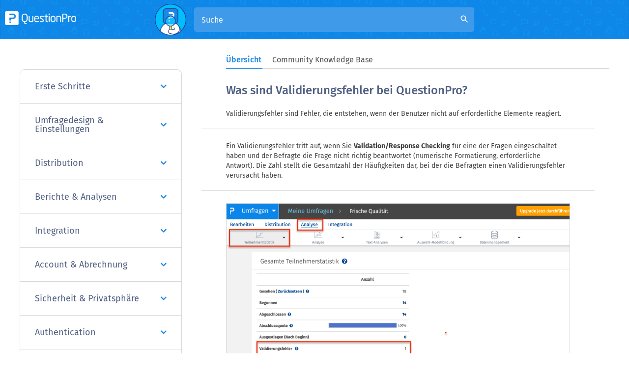

--- FILE ---
content_type: text/html
request_url: https://www.questionpro.com/de/help/validation-error-count.html
body_size: 19672
content:

        
        <!DOCTYPE html>	
<html lang="de" xmlns="https://www.w3.org/1999/xhtml">	
<!-- START innerheader.template -->

<head>
            <!-- Google Tag Manager -->
        <script>(function(w,d,s,l,i){w[l]=w[l]||[];w[l].push({'gtm.start':
        new Date().getTime(),event:'gtm.js'});var f=d.getElementsByTagName(s)[0],
        j=d.createElement(s),dl=l!='dataLayer'?'&l='+l:'';j.async=true;j.src=
        'https://www.googletagmanager.com/gtm.js?id='+i+dl;f.parentNode.insertBefore(j,f);
        })(window,document,'script','dataLayer','GTM-MNR7P3');</script>
        <!-- End Google Tag Manager -->
        
    <!-- Generated by staticapp1.questionpro.net on Tue May 27 04:27:08 PDT 2025 : /home/questionpro/resin-pro-4.0.64/webapps/webapps-qpstaticapp1_0/a-1823.0.0/WEB-INF/classes//template/help/validation-error-count.template -->
   <title>Was sind Validierungsfehler bei QuestionPro? | QuestionPro Wissensbasis</title>
      <meta http-equiv="Content-Type" content="text/html; charset=UTF-8"/>
      <meta name="viewport" content="width=device-width, initial-scale=1.0"/>
        <meta name="description" content="Erfahren Sie, wie Sie Validierungsfehler in Ihren Umfragen effektiv zählen und analysieren, um die Datenqualität in Ihrer Marktforschung zu gewährleisten.">
    <meta name="keywords" content="">
            <link href="/images/logo/favicon.ico" rel="shortcut icon"/>
       <link href="https://www.questionpro.com/de/help/validation-error-count.html" rel="canonical"/>
      
        <link rel="alternate" href="https://www.questionpro.com/help/validation-error-count.html" hreflang="en"/>
<link rel="alternate" href="https://www.questionpro.com/pt-br/help/validation-error-count.html" hreflang="pt"/>
<link rel="alternate" href="https://www.questionpro.com/es/help/validation-error-count.html" hreflang="es"/>
<link rel="alternate" href="https://www.questionpro.com/de/help/validation-error-count.html" hreflang="de"/>
<link rel="alternate" href="https://www.questionpro.com/fr/help/validation-error-count.html" hreflang="fr"/>
<link rel="alternate" href="https://www.questionpro.com/ja/help/validation-error-count.html" hreflang="ja"/>

      
    
    <link rel="preconnect" href="https://cdn.livechatinc.com">
	<link rel="preconnect" href="https://js.hsleadflows.net">
	<link rel="preconnect" href="https://load.sumo.com">
   
      <link rel="preload" href="https://maxcdn.bootstrapcdn.com/bootstrap/3.4.1/css/bootstrap.min.css" as="style" crossorigin>
      
      <link rel="preload" crossorigin href="https://code.jquery.com/jquery-3.5.1.min.js" as="script">	
      
      <link rel="preload" href="/mark-assets/css/qphome/help-ui.min.css?version=1.38" as="style">
      <link rel="preload" href="/mark-assets/js/qphome/help/help-header-include.min.js?version=1.5" as="script">
      
      <link href="https://maxcdn.bootstrapcdn.com/bootstrap/3.4.1/css/bootstrap.min.css" crossorigin rel="stylesheet"/>
      
      <link type="text/css" href="/mark-assets/css/qphome/help-ui.min.css?version=1.38" rel="stylesheet"/>
      <script crossorigin src="https://code.jquery.com/jquery-3.5.1.min.js"></script>
      <script src="/mark-assets/js/qphome/help/help-header-include.min.js?version=1.5"></script>
      
      
      <link rel="preload" crossorigin href="https://cdnjs.cloudflare.com/ajax/libs/lazysizes/5.2.2/lazysizes.min.js" as="script">
      <link rel="preload" href="/mark-assets/js/signUpReferrer.js?version=1.1" as="script">
      
      <script defer src="/mark-assets/js/signUpReferrer.js?version=1.1"></script>
      
</head>

<body class = "help-subpage-body">
<!-- Google Tag Manager (noscript) -->
<noscript><iframe src="https://www.googletagmanager.com/ns.html?id=GTM-MNR7P3"
height="0" width="0" style="display:none;visibility:hidden"></iframe></noscript>
<!-- End Google Tag Manager (noscript) -->

<div class="content clearFloat">
        <div>
        <div>
            
        <header class="help-header sub-page-header">
         <div class="mobile-nav-btn">
            <div class="top bar"></div>
            <div class="middle bar"></div>
            <div class="bottom bar"></div>
         </div>
                      <a class="qp-logo" href="/de/help/">	
                <img src="https://cdn.questionpro.com/userimages/site_media/qp-white.png" alt="qp-white" width="145" height="28" style="height: auto;"/>	
             </a>	
                  <div class="search-section search-expanded">
            <span class="search-section-img">
            <img src="https://cdn.questionpro.com/userimages/site_media/128-qpman-research.png" alt="128-qpman-research" width="64" height="64" style="height: auto;"/>
            </span>
            <form id="luceneFormID" action="/a/searchLucene.do" method="get" class="header-search">
                <input type="hidden" name="lang" value="de"/>
               <h3 class="help-title">Wie können wir Ihnen helfen?</h3>
               <!--<div data-sorter="false" class="form-field">
                  <div class="custom-form-group has-select">
                     <select id="default-select" class="custom-form-select" name="product" onchange="location = renderHelpRedirectURL(this.value, 'de');">
                                                                                                                                    <option value="1" >Umfragen</option>
                                                                                                                <option value="2" >Communities</option>
                                                                                                                <option value="3" >Workforce</option>
                                                                                                                <option value="4" >CX</option>
                                                                                                                <option value="10" >LivePolls</option>
                                                                                                                <option value="11" >InsightsHub</option>
                                                                                                                <option value="12" >Digsite</option>
                                                                                                                <option value="13" >BI</option>
                                                                                                                <option value="15" >Instant Answers</option>
                                                                                                 </select>
                  </div>
               </div>-->
                                                                                                                                                                                                                                                                                                                                                                                                                                                                                                                   <input type="hidden" value="1" name="product"/>
                               <div class="form-group has-search">
                  <input type="text" class="form-control" placeholder="Suche" name="query" 
                     id="autocompleteDe" autocomplete="off">
                  <i class="material-icons form-control-feedback" id="luceneSearchIcon" >search</i>
               </div>
            </form>
        
            
         </div>
         <div class="top-right-section">
            
            
            
    <div id="loginButton" class="help-display-none">
        <!--<a href="/a/showLogin.do" class="login-link">Einloggen</a>-->
    </div>
    <div id="logOutButton" class="help-display-none">
        <!--<a href="/a/logout.do" class="login-link">Ausloggen</a>-->
    </div>
    
    
    </div>
</header>
      <div class="inner-page-wrapper create-survey-page">
         <div class="content-wrapper">
             
             <div id="navbarStart"></div>
            <ul class="help-switch-tab nav nav-tabs">
                <li id="overviewTab"><a data-toggle="tab" href="#overview" aria-expanded="false" onclick="toggleUrl('#overview')">Übersicht</a></li>
                <li id="qAndaTab"><a data-toggle="tab" href="#qAnda" aria-expanded="true" onclick="toggleUrl('#qAnda')">Community Knowledge Base</a></li>
            </ul>
            <div id="navbarEnd"></div>
             
            <div class="left-section">
                                              <div id="accordion" class="panel-group">
                                    <div class="panel">
                     <div class="panel-heading">
                        <h4 class="panel-title">
                            
                                                   <a href="#panelBody59" class="accordion-toggle collapsed" data-toggle="collapse" data-parent="#accordion">Erste Schritte
                           <i class="fa fa-angle-down" aria-hidden="true"></i>
                           </a>
                                                </h4>
                     </div>
                     
                                             <div id="panelBody59" class="panel-collapse collapse">
                                             <div class="panel-body">
                           <div class="panel-group sub-panel-group" id="accordion59">
                                                                                                                        <div class="panel panel-default">
                                 <div class="panel-heading">
                                    <h4 class="panel-title panel-subtitle">
                                                                           <a data-toggle="collapse" class="accordion-toggle collapsed" data-parent="#accordion59" href="#collapse5966">
                                       Umfrage erstellen
                                       <i class="material-icons arrow-right">arrow_right</i>
                                       </a>
                                                                        </h4>
                                 </div>
                                                                                                   
                                                                            <div id="collapse5966" class="panel-collapse collapse">
                                                                        <ul class="question-list">
                                                                              <li class="list-item">
                                                                                        <a href="/de/help/online-umfrage-erstellen.html" class="list-link">
                                                Umfrage erstellen</a>
                                                                                   </li>
                                                                              <li class="list-item">
                                                                                        <a href="/de/help/online-umfrage-erstellen-vorlage.html" class="list-link">
                                                Vorlagenbibliothek und Umfragemöglichkeiten</a>
                                                                                   </li>
                                                                              <li class="list-item">
                                                                                        <a href="/de/help/online-umfrage-frage-hinzufuegen.html" class="list-link">
                                                Hinzufügen von Fragen zu einer Umfrage</a>
                                                                                   </li>
                                                                              <li class="list-item">
                                                                                        <a href="/de/help/online-umfrage-design-look-feel.html" class="list-link">
                                                Design der Online Umfrage anpassen</a>
                                                                                   </li>
                                                                              <li class="list-item">
                                                                                        <a href="/de/help/verzweigungslogik-online-umfrage.html" class="list-link">
                                                Umfragelogik</a>
                                                                                   </li>
                                                                              <li class="list-item">
                                                                                        <a href="/de/help/design-brand.html" class="list-link">
                                                Gestalten und kennzeichnen Sie Ihre Umfragen</a>
                                                                                   </li>
                                                                           </ul>
                                 </div>
                                                               </div>
                                                            <div class="panel panel-default">
                                 <div class="panel-heading">
                                    <h4 class="panel-title panel-subtitle">
                                                                           <a data-toggle="collapse" class="accordion-toggle collapsed" data-parent="#accordion59" href="#collapse5967">
                                       Umfrage verteilen
                                       <i class="material-icons arrow-right">arrow_right</i>
                                       </a>
                                                                        </h4>
                                 </div>
                                                                                                   
                                                                            <div id="collapse5967" class="panel-collapse collapse">
                                                                        <ul class="question-list">
                                                                              <li class="list-item">
                                                                                        <a href="/de/help/einladung-versenden-online-umfrage.html" class="list-link">
                                                Methoden zum Versenden von Befragungseinladungen</a>
                                                                                   </li>
                                                                              <li class="list-item">
                                                                                        <a href="/de/help/online-umfrage-teilnahme-einladung-mail.html" class="list-link">
                                                E-Mail-Versand</a>
                                                                                   </li>
                                                                              <li class="list-item">
                                                                                        <a href="/de/help/manage-email-list.html" class="list-link">
                                                Adressbuch verwalten</a>
                                                                                   </li>
                                                                              <li class="list-item">
                                                                                        <a href="/de/help/share-survey-on-social-media.html" class="list-link">
                                                In sozialen Netzwerken teilen</a>
                                                                                   </li>
                                                                           </ul>
                                 </div>
                                                               </div>
                                                            <div class="panel panel-default">
                                 <div class="panel-heading">
                                    <h4 class="panel-title panel-subtitle">
                                                                           <a data-toggle="collapse" class="accordion-toggle collapsed" data-parent="#accordion59" href="#collapse5968">
                                       Umfrage analysieren
                                       <i class="material-icons arrow-right">arrow_right</i>
                                       </a>
                                                                        </h4>
                                 </div>
                                                                                                   
                                                                            <div id="collapse5968" class="panel-collapse collapse">
                                                                        <ul class="question-list">
                                                                              <li class="list-item">
                                                                                        <a href="/de/help/response-viewer.html" class="list-link">
                                                Antworten ansehen</a>
                                                                                   </li>
                                                                              <li class="list-item">
                                                                                        <a href="/de/help/Datensegmentierung.html" class="list-link">
                                                Datensegmentierung und Datenfilter-Analyse</a>
                                                                                   </li>
                                                                              <li class="list-item">
                                                                                        <a href="/de/help/kreuztabelle-auswertung-online-umfrage.html" class="list-link">
                                                Kreuztabellen</a>
                                                                                   </li>
                                                                              <li class="list-item">
                                                                                        <a href="/de/help/textkommentar-auswerten-analysieren.html" class="list-link">
                                                Textantworten analysieren</a>
                                                                                   </li>
                                                                              <li class="list-item">
                                                                                        <a href="/de/help/word-cloud-schlagwort-wolke.html" class="list-link">
                                                Word-cloud</a>
                                                                                   </li>
                                                                              <li class="list-item">
                                                                                        <a href="/de/help/umfrage-daten-export-xls-excel.html" class="list-link">
                                                Daten exportieren</a>
                                                                                   </li>
                                                                           </ul>
                                 </div>
                                                               </div>
                                                            <div class="panel panel-default">
                                 <div class="panel-heading">
                                    <h4 class="panel-title panel-subtitle">
                                                                           <a data-toggle="collapse" class="accordion-toggle collapsed" data-parent="#accordion59" href="#collapse59265">
                                       Genie
                                       <i class="material-icons arrow-right">arrow_right</i>
                                       </a>
                                                                        </h4>
                                 </div>
                                                                                                   
                                                                            <div id="collapse59265" class="panel-collapse collapse">
                                                                        <ul class="question-list">
                                                                              <li class="list-item">
                                                                                        <a href="/de/help/genie-overview.html" class="list-link">
                                                Überblick</a>
                                                                                   </li>
                                                                           </ul>
                                 </div>
                                                               </div>
                                                                                       </div>
                        </div>
                     </div>
                  </div>
                                    <div class="panel">
                     <div class="panel-heading">
                        <h4 class="panel-title">
                            
                                                   <a href="#panelBody60" class="accordion-toggle collapsed" data-toggle="collapse" data-parent="#accordion">Umfragedesign & Einstellungen
                           <i class="fa fa-angle-down" aria-hidden="true"></i>
                           </a>
                                                </h4>
                     </div>
                     
                                             <div id="panelBody60" class="panel-collapse collapse">
                                             <div class="panel-body">
                           <div class="panel-group sub-panel-group" id="accordion60">
                                                                                                                        <div class="panel panel-default">
                                 <div class="panel-heading">
                                    <h4 class="panel-title panel-subtitle">
                                                                           <a data-toggle="collapse" class="accordion-toggle collapsed" data-parent="#accordion60" href="#collapse6069">
                                       Umfrage erstellen
                                       <i class="material-icons arrow-right">arrow_right</i>
                                       </a>
                                                                        </h4>
                                 </div>
                                                                                                   
                                                                            <div id="collapse6069" class="panel-collapse collapse">
                                                                        <ul class="question-list">
                                                                              <li class="list-item">
                                                                                        <a href="/de/help/online-umfrage-bilder-video-multimedia-einbinden.html" class="list-link">
                                                Dateien hochladen (Bilder/Multimedia/Ton)</a>
                                                                                   </li>
                                                                              <li class="list-item">
                                                                                        <a href="/de/help/umfrage-software-kostenlos-fragelimit.html" class="list-link">
                                                Anzahl der Fragen pro Umfrage</a>
                                                                                   </li>
                                                                              <li class="list-item">
                                                                                        <a href="/de/help/umfrage-erstellen-word-vorlage.html" class="list-link">
                                                Umfrage mit MS Word erstellen</a>
                                                                                   </li>
                                                                              <li class="list-item">
                                                                                        <a href="/de/help/online-umfrage-frage-erstellen-hinzufuegen.html" class="list-link">
                                                Live-Online-Umfragen bearbeiten</a>
                                                                                   </li>
                                                                              <li class="list-item">
                                                                                        <a href="/de/help/survey-blocks.html" class="list-link">
                                                Umfrageblocks</a>
                                                                                   </li>
                                                                              <li class="list-item">
                                                                                        <a href="/de/help/survey-block-randomizer.html" class="list-link">
                                                Umfrageblock-Randomizer</a>
                                                                                   </li>
                                                                              <li class="list-item">
                                                                                        <a href="/de/help/question-randomization.html" class="list-link">
                                                Fragen-Randomizer</a>
                                                                                   </li>
                                                                              <li class="list-item">
                                                                                        <a href="/de/help/scale-library.html" class="list-link">
                                                Skalenbibliothek</a>
                                                                                   </li>
                                                                              <li class="list-item">
                                                                                        <a href="/de/help/survey-blocks-monadic-testing.html" class="list-link">
                                                Monadische Tests</a>
                                                                                   </li>
                                                                              <li class="list-item">
                                                                                        <a href="/de/help/survey-blocks-sequential-monadic-testing.html" class="list-link">
                                                Sequentielle monadische Tests</a>
                                                                                   </li>
                                                                              <li class="list-item">
                                                                                        <a href="/de/help/Extraction-Support-for-Image-Chooser-Question-Types.html" class="list-link">
                                                Extraktionsunterstützung für Fragetypen mit Bildauswahl</a>
                                                                                   </li>
                                                                              <li class="list-item">
                                                                                        <a href="/de/help/comparison-testing.html" class="list-link">
                                                Vergleichstest</a>
                                                                                   </li>
                                                                              <li class="list-item">
                                                                                        <a href="/de/help/custom-validation-messages.html" class="list-link">
                                                Custom validation messages</a>
                                                                                   </li>
                                                                              <li class="list-item">
                                                                                        <a href="/de/help/survey-builder-chatgpt.html" class="list-link">
                                                Erstellen von Umfragen mit QxBot </a>
                                                                                   </li>
                                                                              <li class="list-item">
                                                                                        <a href="/help/test-get-started.html" class="list-link">
                                                Testing Send</a>
                                                                                   </li>
                                                                              <li class="list-item">
                                                                                        <a href="/help/survey-preview-options.html" class="list-link">
                                                Survey Preview Options</a>
                                                                                   </li>
                                                                           </ul>
                                 </div>
                                                               </div>
                                                            <div class="panel panel-default">
                                 <div class="panel-heading">
                                    <h4 class="panel-title panel-subtitle">
                                                                           <a data-toggle="collapse" class="accordion-toggle collapsed" data-parent="#accordion60" href="#collapse6070">
                                       Fragetypen
                                       <i class="material-icons arrow-right">arrow_right</i>
                                       </a>
                                                                        </h4>
                                 </div>
                                                                                                   
                                                                            <div id="collapse6070" class="panel-collapse collapse">
                                                                        <ul class="question-list">
                                                                              <li class="list-item">
                                                                                        <a href="/de/help/standard-fragetypen-online-umfrage.html" class="list-link">
                                                Online Umfrage erstellen: Standard-Fragetypen</a>
                                                                                   </li>
                                                                              <li class="list-item">
                                                                                        <a href="/de/help/online-umfrage-erweiterte-fragetypen.html" class="list-link">
                                                Erweiterte Fragetypen</a>
                                                                                   </li>
                                                                              <li class="list-item">
                                                                                        <a href="/de/help/geschlossene-multiple-choice-frage-erstellen-online-umfrage.html" class="list-link">
                                                Multiple-Choice-Fragen (Geschlossen)</a>
                                                                                   </li>
                                                                              <li class="list-item">
                                                                                        <a href="/de/help/comment-box-question-type.html" class="list-link">
                                                Text Frage- Kommentarfeld</a>
                                                                                   </li>
                                                                              <li class="list-item">
                                                                                        <a href="/de/help/matrix-multipoint-scale-question.html" class="list-link">
                                                Matrix multi-point scales question type</a>
                                                                                   </li>
                                                                              <li class="list-item">
                                                                                        <a href="/de/help/rank-order-question.html" class="list-link">
                                                Rangordnung</a>
                                                                                   </li>
                                                                              <li class="list-item">
                                                                                        <a href="/de/help/smiley-rating.html" class="list-link">
                                                Smiley-Bewertungsfragen</a>
                                                                                   </li>
                                                                              <li class="list-item">
                                                                                        <a href="/de/help/online-umfrage-bild-einfuegen.html" class="list-link">
                                                Bildfragetyp</a>
                                                                                   </li>
                                                                              <li class="list-item">
                                                                                        <a href="/de/help/fragebogen-zeit-datum.html" class="list-link">
                                                Datum und Uhrzeit Fragetyp</a>
                                                                                   </li>
                                                                              <li class="list-item">
                                                                                        <a href="/de/help/captcha-question.html" class="list-link">
                                                Captcha-Frage</a>
                                                                                   </li>
                                                                              <li class="list-item">
                                                                                        <a href="/de/help/net-promoter-score-question-type.html" class="list-link">
                                                Net Promoter Score question type</a>
                                                                                   </li>
                                                                              <li class="list-item">
                                                                                        <a href="/de/help/van-westendorp-price-sensitivity-question-type.html" class="list-link">
                                                Van Westendorp's price sensitivity question</a>
                                                                                   </li>
                                                                              <li class="list-item">
                                                                                        <a href="/de/help/auswahlbasierte-conjoint-analyse-durchfuehren.html" class="list-link">
                                                Auswahlbasierte Conjoint Analyse</a>
                                                                                   </li>
                                                                              <li class="list-item">
                                                                                        <a href="/de/help/side-by-side-matrix.html" class="list-link">
                                                Seite-an-Seite-Matrix</a>
                                                                                   </li>
                                                                              <li class="list-item">
                                                                                        <a href="/de/help/fragetyp-medizin-schmerzemfinden-studie.html" class="list-link">
                                                fragetyp medizin schmerzemfinden studie</a>
                                                                                   </li>
                                                                              <li class="list-item">
                                                                                        <a href="/de/help/predictive-answer-options.html" class="list-link">
                                                Vorhersage-Antwortoptionen - QuestionPro AI</a>
                                                                                   </li>
                                                                              <li class="list-item">
                                                                                        <a href="/de/help/praesentationstext.html" class="list-link">
                                                Präsentationstext</a>
                                                                                   </li>
                                                                              <li class="list-item">
                                                                                        <a href="/de/help/multiple-choice-select-one.html" class="list-link">
                                                Multiple Choice: Wählen Sie eine aus</a>
                                                                                   </li>
                                                                              <li class="list-item">
                                                                                        <a href="/de/help/multiple-choice-frage-mehrfachauswahl-online-umfrage.html" class="list-link">
                                                Multiple Choice: Wählen Sie viele aus</a>
                                                                                   </li>
                                                                              <li class="list-item">
                                                                                        <a href="/de/help/page-timer-question.html" class="list-link">
                                                Page Timer</a>
                                                                                   </li>
                                                                              <li class="list-item">
                                                                                        <a href="/de/help/open-ended-contact-information.html" class="list-link">
                                                Frage zur Kontaktinformation</a>
                                                                                   </li>
                                                                              <li class="list-item">
                                                                                        <a href="/de/help/matrix-checkbox-multiselect-question.html" class="list-link">
                                                Matrix-Mehrfachauswahlfrage</a>
                                                                                   </li>
                                                                              <li class="list-item">
                                                                                        <a href="/de/help/martix-spreadsheet-question.html" class="list-link">
                                                Matrix-Tabellenkalkulationsfrage</a>
                                                                                   </li>
                                                                              <li class="list-item">
                                                                                        <a href="/de/help/closed-card-sorting.html" class="list-link">
                                                Geschlossener Fragetyp - Kartensortierung</a>
                                                                                   </li>
                                                                              <li class="list-item">
                                                                                        <a href="/de/help/flexible-matrix-frage-umfrage.html" class="list-link">
                                                Flex Matrix</a>
                                                                                   </li>
                                                                              <li class="list-item">
                                                                                        <a href="/de/help/text-slider-question.html" class="list-link">
                                                Text Schieberegler - Fragentyp</a>
                                                                                   </li>
                                                                              <li class="list-item">
                                                                                        <a href="/de/help/smiley-thumbs-question-type.html" class="list-link">
                                                Emojis als Bewertung einrichten möglich?</a>
                                                                                   </li>
                                                                              <li class="list-item">
                                                                                        <a href="/de/help/rang-ordnen-fragtyp-drag-drop.html" class="list-link">
                                                Rank Order - Drag and Drop</a>
                                                                                   </li>
                                                                              <li class="list-item">
                                                                                        <a href="/de/help/bipolar-matrix-slider-question.html" class="list-link">
                                                Bipolare Matrix - Schieberegler</a>
                                                                                   </li>
                                                                              <li class="list-item">
                                                                                        <a href="/de/help/bipolar-likert-scale.html" class="list-link">
                                                Bipolare und Likert-Matrix-Fragen</a>
                                                                                   </li>
                                                                              <li class="list-item">
                                                                                        <a href="/de/help/gabor-granger.html" class="list-link">
                                                Gabor-Granger-Preismethode </a>
                                                                                   </li>
                                                                              <li class="list-item">
                                                                                        <a href="/de/help/verified-digital-signature.html" class="list-link">
                                                Verifizierte Signatur - Fragetyp</a>
                                                                                   </li>
                                                                              <li class="list-item">
                                                                                        <a href="/de/help/star-rating-question-type.html" class="list-link">
                                                Fragetyp: Sternenbewertung</a>
                                                                                   </li>
                                                                              <li class="list-item">
                                                                                        <a href="/de/help/push-to-social-question.html" class="list-link">
                                                Push To Social: Feedback in sozialen Medien “pushen"</a>
                                                                                   </li>
                                                                              <li class="list-item">
                                                                                        <a href="/de/help/bilder-datei-dokumente-hochladen-online-umfrage.html" class="list-link">
                                                Frage-Dateien hochladen </a>
                                                                                   </li>
                                                                              <li class="list-item">
                                                                                        <a href="/de/help/constant-sum-question-type.html" class="list-link">
                                                Konstantsummen-Fragetyp hinzufügen</a>
                                                                                   </li>
                                                                              <li class="list-item">
                                                                                        <a href="/de/help/video-insights.html" class="list-link">
                                                Video-Insights</a>
                                                                                   </li>
                                                                              <li class="list-item">
                                                                                        <a href="/de/help/platform-connect.html" class="list-link">
                                                Plattform Verbinden</a>
                                                                                   </li>
                                                                              <li class="list-item">
                                                                                        <a href="/de/help/community-recruitment.html" class="list-link">
                                                Rekrutierung von Gemeinden</a>
                                                                                   </li>
                                                                              <li class="list-item">
                                                                                        <a href="/de/help/tubepulse-video-rating.html" class="list-link">
                                                TubePulse Videobewertung</a>
                                                                                   </li>
                                                                              <li class="list-item">
                                                                                        <a href="/de/help/open-card-sorting.html" class="list-link">
                                                Offener Fragetyp - Kartensortierung</a>
                                                                                   </li>
                                                                              <li class="list-item">
                                                                                        <a href="/de/help/interaktive-weltkarte-online-umfrage.html" class="list-link">
                                                Map Question Type</a>
                                                                                   </li>
                                                                           </ul>
                                 </div>
                                                               </div>
                                                            <div class="panel panel-default">
                                 <div class="panel-heading">
                                    <h4 class="panel-title panel-subtitle">
                                                                           <a data-toggle="collapse" class="accordion-toggle collapsed" data-parent="#accordion60" href="#collapse6071">
                                       Frageeinstellungen
                                       <i class="material-icons arrow-right">arrow_right</i>
                                       </a>
                                                                        </h4>
                                 </div>
                                                                                                   
                                                                            <div id="collapse6071" class="panel-collapse collapse">
                                                                        <ul class="question-list">
                                                                              <li class="list-item">
                                                                                        <a href="/de/help/answer-type.html" class="list-link">
                                                Antwort-Typ und -Layout</a>
                                                                                   </li>
                                                                              <li class="list-item">
                                                                                        <a href="/de/help/fragen-ordnen-online-umfrage.html" class="list-link">
                                                Fragen nachbestellen</a>
                                                                                   </li>
                                                                              <li class="list-item">
                                                                                        <a href="/de/help/pop-up-tipps-online-umfrage.html" class="list-link">
                                                Frage-Tipps</a>
                                                                                   </li>
                                                                              <li class="list-item">
                                                                                        <a href="/de/help/text-box-next-to-question.html" class="list-link">
                                                Textfeld-Anzeige</a>
                                                                                   </li>
                                                                              <li class="list-item">
                                                                                        <a href="/de/help/text-settings.html" class="list-link">
                                                Offene Texteinstellungen für die Kommentar-Box</a>
                                                                                   </li>
                                                                              <li class="list-item">
                                                                                        <a href="/de/help/frage-option-sonstige-hinzufuegen.html" class="list-link">
                                                Option Sonstiges hinzufügen</a>
                                                                                   </li>
                                                                              <li class="list-item">
                                                                                        <a href="/de/help/matrix-settings.html" class="list-link">
                                                Matrix - Einstellungen</a>
                                                                                   </li>
                                                                              <li class="list-item">
                                                                                        <a href="/de/help/image-rating-settings.html" class="list-link">
                                                Bildbewertungsfragen-Einstellungen</a>
                                                                                   </li>
                                                                              <li class="list-item">
                                                                                        <a href="/de/help/scale-options.html" class="list-link">
                                                Skalierungsoptionen</a>
                                                                                   </li>
                                                                              <li class="list-item">
                                                                                        <a href="/de/help/constant-sum-settings.html" class="list-link">
                                                Konstantensumme - Einstellungen</a>
                                                                                   </li>
                                                                              <li class="list-item">
                                                                                        <a href="/de/help/antwort-vorgabe-online-umfrage.html" class="list-link">
                                                Standard ausgewählte Option</a>
                                                                                   </li>
                                                                              <li class="list-item">
                                                                                        <a href="/de/help/multiple-choice-frage-keine-option.html" class="list-link">
                                                Exklusive Optionsvalidierung für Multiple-Choice</a>
                                                                                   </li>
                                                                              <li class="list-item">
                                                                                        <a href="/de/help/online-umfrage-pflichtfelder.html" class="list-link">
                                                Fragen mit erforderlicher Validierung</a>
                                                                                   </li>
                                                                              <li class="list-item">
                                                                                        <a href="/de/help/bulk-update-validation.html" class="list-link">
                                                Validierung - Einstellungen</a>
                                                                                   </li>
                                                                              <li class="list-item">
                                                                                        <a href="/de/help/remove-validation-message.html" class="list-link">
                                                Validierung entfernen</a>
                                                                                   </li>
                                                                              <li class="list-item">
                                                                                        <a href="/de/help/online-umfrage-trennzeichen-verwenden.html" class="list-link">
                                                Fragenseparatoren</a>
                                                                                   </li>
                                                                              <li class="list-item">
                                                                                        <a href="/de/help/question-code.html" class="list-link">
                                                Fragecodes</a>
                                                                                   </li>
                                                                              <li class="list-item">
                                                                                        <a href="/de/help/page-breaks.html" class="list-link">
                                                Seitenumbrüche</a>
                                                                                   </li>
                                                                              <li class="list-item">
                                                                                        <a href="/de/help/einleitungstext-online-umfrage-datenschutz-akzeptieren.html" class="list-link">
                                                Einleitungstext mit Akzeptanz-Kontrollkästchen</a>
                                                                                   </li>
                                                                              <li class="list-item">
                                                                                        <a href="/de/help/regex-validation.html" class="list-link">
                                                RegEx-Validation</a>
                                                                                   </li>
                                                                              <li class="list-item">
                                                                                        <a href="/de/help/umfrage-software-fragebibliothek.html" class="list-link">
                                                Verwendung der Fragebibliothek</a>
                                                                                   </li>
                                                                              <li class="list-item">
                                                                                        <a href="/de/help/embed-audio-embed-video.html" class="list-link">
                                                Embed Media</a>
                                                                                   </li>
                                                                              <li class="list-item">
                                                                                        <a href="/de/help/slider-start-position.html" class="list-link">
                                                Slider Start Position</a>
                                                                                   </li>
                                                                              <li class="list-item">
                                                                                        <a href="/de/help/alternate-flip.html" class="list-link">
                                                Answer Display Order - Alternate Flip</a>
                                                                                   </li>
                                                                              <li class="list-item">
                                                                                        <a href="/de/help/matrix-auto-focus.html" class="list-link">
                                                Auto-focus für Matrix-Fragen</a>
                                                                                   </li>
                                                                              <li class="list-item">
                                                                                        <a href="/de/help/text-validation.html" class="list-link">
                                                Textvalidierungen</a>
                                                                                   </li>
                                                                              <li class="list-item">
                                                                                        <a href="/de/help/umfrage-tabelle-kalkulation.html" class="list-link">
                                                Numeric Input Settings- Spreadsheet</a>
                                                                                   </li>
                                                                              <li class="list-item">
                                                                                        <a href="/de/help/answer-groups.html" class="list-link">
                                                Antwortgruppen hinzufügen</a>
                                                                                   </li>
                                                                              <li class="list-item">
                                                                                        <a href="/de/help/hidden-question.html" class="list-link">
                                                Fragen ausblenden</a>
                                                                                   </li>
                                                                              <li class="list-item">
                                                                                        <a href="/de/help/multiple-files-upload.html" class="list-link">
                                                Mehrere Dateien – Datei anhängen/hochladenj</a>
                                                                                   </li>
                                                                              <li class="list-item">
                                                                                        <a href="/de/help/text-input-keyboard-type.html" class="list-link">
                                                Eingabe im Textfeld - Tastaturtyp</a>
                                                                                   </li>
                                                                              <li class="list-item">
                                                                                        <a href="/de/help/antwort-randomisierung-zufall-online-umfrage.html" class="list-link">
                                                Randomisierung von Antwortoptionen</a>
                                                                                   </li>
                                                                              <li class="list-item">
                                                                                        <a href="/de/help/Alternate-colors.html" class="list-link">
                                                Alternate colors</a>
                                                                                   </li>
                                                                              <li class="list-item">
                                                                                        <a href="/de/help/conjoint-analysis-best-practice-mplementation.html" class="list-link">
                                                Conjoint-Analyse - FAQ zur Umsetzung bewährter Verfahren</a>
                                                                                   </li>
                                                                              <li class="list-item">
                                                                                        <a href="/de/help/bilder-multimedia-online-umfrage.html" class="list-link">
                                                Limits für Bilder/Multimedia-Dateien</a>
                                                                                   </li>
                                                                              <li class="list-item">
                                                                                        <a href="/help/currency-format-decimal-separator.html" class="list-link">
                                                Decimal Separator Currency Format</a>
                                                                                   </li>
                                                                              <li class="list-item">
                                                                                        <a href="/help/deep-dive.html" class="list-link">
                                                Deep Dive</a>
                                                                                   </li>
                                                                           </ul>
                                 </div>
                                                               </div>
                                                            <div class="panel panel-default">
                                 <div class="panel-heading">
                                    <h4 class="panel-title panel-subtitle">
                                                                           <a data-toggle="collapse" class="accordion-toggle collapsed" data-parent="#accordion60" href="#collapse6072">
                                       Design & branding
                                       <i class="material-icons arrow-right">arrow_right</i>
                                       </a>
                                                                        </h4>
                                 </div>
                                                                                                   
                                                                            <div id="collapse6072" class="panel-collapse collapse">
                                                                        <ul class="question-list">
                                                                              <li class="list-item">
                                                                                        <a href="/de/help/logo-hinzufugen.html" class="list-link">
                                                Logo hinzufügen</a>
                                                                                   </li>
                                                                              <li class="list-item">
                                                                                        <a href="/de/help/custom-theme-css.html" class="list-link">
                                                Individuelles Design</a>
                                                                                   </li>
                                                                              <li class="list-item">
                                                                                        <a href="/de/help/survey-display-settings.html" class="list-link">
                                                Anzeigeeinstellungen und Umfrage Steuerung</a>
                                                                                   </li>
                                                                              <li class="list-item">
                                                                                        <a href="/de/help/auto-advance.html" class="list-link">
                                                Automatischer Fragevorschub (Auto-Advance)</a>
                                                                                   </li>
                                                                              <li class="list-item">
                                                                                        <a href="/de/help/progress-bar.html" class="list-link">
                                                Fortschrittsbalken</a>
                                                                                   </li>
                                                                              <li class="list-item">
                                                                                        <a href="/de/help/online-umfrage-nummerierung-fragen.html" class="list-link">
                                                Automatische Fragennummerierung</a>
                                                                                   </li>
                                                                              <li class="list-item">
                                                                                        <a href="/de/help/umfrage-facebook-twitter-social-media.html" class="list-link">
                                                Symbolleiste "Soziales Netzwerk"</a>
                                                                                   </li>
                                                                              <li class="list-item">
                                                                                        <a href="/de/help/browser-title.html" class="list-link">
                                                Browser-Titel</a>
                                                                                   </li>
                                                                              <li class="list-item">
                                                                                        <a href="/de/help/online-umfrage-ausdrucken.html" class="list-link">
                                                Umfrage ausdrucken - Word/PDF-Datei erzeugen</a>
                                                                                   </li>
                                                                              <li class="list-item">
                                                                                        <a href="/de/help/survey-navigation-buttons.html" class="list-link">
                                                Navigationsschaltflächen der Umfrage</a>
                                                                                   </li>
                                                                              <li class="list-item">
                                                                                        <a href="/de/help/accessible-theme.html" class="list-link">
                                                Barrierefreies Thema</a>
                                                                                   </li>
                                                                              <li class="list-item">
                                                                                        <a href="/de/help/online-umfrage-navigation.html" class="list-link">
                                                Back and Exit Navigation Buttons</a>
                                                                                   </li>
                                                                              <li class="list-item">
                                                                                        <a href="/de/help/focus-mode.html" class="list-link">
                                                Anzeigemodus - Fokus</a>
                                                                                   </li>
                                                                              <li class="list-item">
                                                                                        <a href="/de/help/default-display-mode.html" class="list-link">
                                                Umfrage Anzeigemodus</a>
                                                                                   </li>
                                                                              <li class="list-item">
                                                                                        <a href="/de/help/visual-display-mode.html" class="list-link">
                                                Umfragelayout – Visuell</a>
                                                                                   </li>
                                                                              <li class="list-item">
                                                                                        <a href="/de/help/tv-surveys.html" class="list-link">
                                                Fernseher Integration</a>
                                                                                   </li>
                                                                              <li class="list-item">
                                                                                        <a href="/de/help/telly-integration.html" class="list-link">
                                                Telly-Integration</a>
                                                                                   </li>
                                                                              <li class="list-item">
                                                                                        <a href="/de/help/workspace-url.html" class="list-link">
                                                Arbeitsbereich URL</a>
                                                                                   </li>
                                                                              <li class="list-item">
                                                                                        <a href="/de/help/classic-layout.html" class="list-link">
                                                Klassisches Layout</a>
                                                                                   </li>
                                                                           </ul>
                                 </div>
                                                               </div>
                                                            <div class="panel panel-default">
                                 <div class="panel-heading">
                                    <h4 class="panel-title panel-subtitle">
                                                                           <a data-toggle="collapse" class="accordion-toggle collapsed" data-parent="#accordion60" href="#collapse6073">
                                       Umfrage-Logik
                                       <i class="material-icons arrow-right">arrow_right</i>
                                       </a>
                                                                        </h4>
                                 </div>
                                                                                                   
                                                                            <div id="collapse6073" class="panel-collapse collapse">
                                                                        <ul class="question-list">
                                                                              <li class="list-item">
                                                                                        <a href="/de/help/branching-skip-logic-new.html" class="list-link">
                                                Verzweigungs- oder Skip-Logik</a>
                                                                                   </li>
                                                                              <li class="list-item">
                                                                                        <a href="/de/help/compound-branching-new.html" class="list-link">
                                                Zusammengesetzte Verzweigungslogik</a>
                                                                                   </li>
                                                                              <li class="list-item">
                                                                                        <a href="/de/help/compound-delayed-branching.html" class="list-link">
                                                Zusammengesetzte oder verzögerte Verzweigung</a>
                                                                                   </li>
                                                                              <li class="list-item">
                                                                                        <a href="/de/help/dynamische-quoten-kontrolle-umfrage.html" class="list-link">
                                                Dynamische Quoten-Kontrolle bei Online Umfragen</a>
                                                                                   </li>
                                                                              <li class="list-item">
                                                                                        <a href="/de/help/dynamic-comment-based-on-logic.html" class="list-link">
                                                Dynamische Text- oder Kommentarfelder</a>
                                                                                   </li>
                                                                              <li class="list-item">
                                                                                        <a href="/de/help/frage-extraktion-logik-online-umfrage.html" class="list-link">
                                                Extraktionslogik</a>
                                                                                   </li>
                                                                              <li class="list-item">
                                                                                        <a href="/de/help/show-hide-question-logic.html" class="list-link">
                                                Fragen ein- und ausblenden</a>
                                                                                   </li>
                                                                              <li class="list-item">
                                                                                        <a href="/de/help/dynamic-show-hide.html" class="list-link">
                                                Dynamische Show / Hide-Logik</a>
                                                                                   </li>
                                                                              <li class="list-item">
                                                                                        <a href="/de/help/online-test-system-punktzahl-bewertung.html" class="list-link">
                                                Bewertungslogik: sofortige Ergebnisanzeige</a>
                                                                                   </li>
                                                                              <li class="list-item">
                                                                                        <a href="/de/help/net-promoter-score-logik.html" class="list-link">
                                                Scoring Logik: Net Promoter Score</a>
                                                                                   </li>
                                                                              <li class="list-item">
                                                                                        <a href="/de/help/weiterleitung-online-umfrage.html" class="list-link">
                                                Piping-Text (Weiterleitungstext)</a>
                                                                                   </li>
                                                                              <li class="list-item">
                                                                                        <a href="/de/help/online-umfrage-verkettung.html" class="list-link">
                                                Umfragen verketten</a>
                                                                                   </li>
                                                                              <li class="list-item">
                                                                                        <a href="/de/help/looping.html" class="list-link">
                                                Schleifenlogik</a>
                                                                                   </li>
                                                                              <li class="list-item">
                                                                                        <a href="/de/help/auswahl-befragungsteilnehmer-online-umfrage.html" class="list-link">
                                                Verzweigung zum Beenden der Umfrage</a>
                                                                                   </li>
                                                                              <li class="list-item">
                                                                                        <a href="/de/help/segmentierung-kriterien-auswahl-befragungsteilnehmer-umfrage.html" class="list-link">
                                                Logik Operatoren</a>
                                                                                   </li>
                                                                              <li class="list-item">
                                                                                        <a href="/de/help/how-to-setup-n-of-m-logic.html" class="list-link">
                                                Ausgewählte N aus M-Logik</a>
                                                                                   </li>
                                                                              <li class="list-item">
                                                                                        <a href="/de/help/javascript-logic-syntax.html" class="list-link">
                                                JavaScript-Logik Syntax-Referenz</a>
                                                                                   </li>
                                                                              <li class="list-item">
                                                                                        <a href="/de/help/block-flow.html" class="list-link">
                                                Block-Flow</a>
                                                                                   </li>
                                                                              <li class="list-item">
                                                                                        <a href="/de/help/block-looping.html" class="list-link">
                                                Block-Looping</a>
                                                                                   </li>
                                                                              <li class="list-item">
                                                                                        <a href="/de/help/scoring-engine-syntax-reference.html" class="list-link">
                                                Syntax-Referenz der Bewertungs-Engine</a>
                                                                                   </li>
                                                                              <li class="list-item">
                                                                                        <a href="/de/help/always-extract-never-extract.html" class="list-link">
                                                Logik "Immer extrahieren" und "Nie extrahieren</a>
                                                                                   </li>
                                                                              <li class="list-item">
                                                                                        <a href="/de/help/matrix-frage-extraktion.html" class="list-link">
                                                Matrix Extraction</a>
                                                                                   </li>
                                                                              <li class="list-item">
                                                                                        <a href="/de/help/locked-extraction.html" class="list-link">
                                                Gesperrte Extraktion</a>
                                                                                   </li>
                                                                              <li class="list-item">
                                                                                        <a href="/de/help/dynamically-update-custom-variables.html" class="list-link">
                                                Dynamische benutzerdefinierte Variablenaktualisierung</a>
                                                                                   </li>
                                                                              <li class="list-item">
                                                                                        <a href="/de/help/advanced-randomization.html" class="list-link">
                                                Erweiterte Randomisierung</a>
                                                                                   </li>
                                                                              <li class="list-item">
                                                                                        <a href="/de/help/custom-scripting-examples.html" class="list-link">
                                                Beispiele für benutzerdefinierte Skripts</a>
                                                                                   </li>
                                                                              <li class="list-item">
                                                                                        <a href="/de/help/custom-scripting.html" class="list-link">
                                                Benutzerdefiniertes Scripting</a>
                                                                                   </li>
                                                                              <li class="list-item">
                                                                                        <a href="/help/ai-logic-builder.html" class="list-link">
                                                Survey Logic Builder - AI</a>
                                                                                   </li>
                                                                           </ul>
                                 </div>
                                                               </div>
                                                            <div class="panel panel-default">
                                 <div class="panel-heading">
                                    <h4 class="panel-title panel-subtitle">
                                                                           <a data-toggle="collapse" class="accordion-toggle collapsed" data-parent="#accordion60" href="#collapse6074">
                                       Benutzerdefinierte Variablen
                                       <i class="material-icons arrow-right">arrow_right</i>
                                       </a>
                                                                        </h4>
                                 </div>
                                                                                                   
                                                                            <div id="collapse6074" class="panel-collapse collapse">
                                                                        <ul class="question-list">
                                                                              <li class="list-item">
                                                                                        <a href="/de/help/Benutzerdefinierte-Variablen.html" class="list-link">
                                                Custom-Variablen</a>
                                                                                   </li>
                                                                              <li class="list-item">
                                                                                        <a href="/de/help/udpate-custom-variables.html" class="list-link">
                                                Anpassung benutzerdefinierter Variablen</a>
                                                                                   </li>
                                                                              <li class="list-item">
                                                                                        <a href="/de/help/custom-variable-mapping.html" class="list-link">
                                                Benutzerdefinierte Variablenzuordnung</a>
                                                                                   </li>
                                                                              <li class="list-item">
                                                                                        <a href="/de/help/custom-variable-quota-control.html" class="list-link">
                                                Benutzerdefinierte Quotenkontrolle für Variablen</a>
                                                                                   </li>
                                                                              <li class="list-item">
                                                                                        <a href="/de/help/geo-standort-variable-online-umfrage.html" class="list-link">
                                                Geolokation</a>
                                                                                   </li>
                                                                              <li class="list-item">
                                                                                        <a href="/de/help/custom-variable-abbs.html" class="list-link">
                                                ABBS basierend auf benutzerdefinierten Variablen</a>
                                                                                   </li>
                                                                              <li class="list-item">
                                                                                        <a href="/de/help/fragebogen-vorbefuellen-online-umfrage.html" class="list-link">
                                                Dynamisches Einsetzen von Daten</a>
                                                                                   </li>
                                                                           </ul>
                                 </div>
                                                               </div>
                                                            <div class="panel panel-default">
                                 <div class="panel-heading">
                                    <h4 class="panel-title panel-subtitle">
                                                                           <a data-toggle="collapse" class="accordion-toggle collapsed" data-parent="#accordion60" href="#collapse6075">
                                       Mehrsprachige Umfragen
                                       <i class="material-icons arrow-right">arrow_right</i>
                                       </a>
                                                                        </h4>
                                 </div>
                                                                                                   
                                                                            <div id="collapse6075" class="panel-collapse collapse">
                                                                        <ul class="question-list">
                                                                              <li class="list-item">
                                                                                        <a href="/de/help/mehrsprachige-bilinguale-umfragen.html" class="list-link">
                                                Mehrsprachige Umfragen | Sprachoptionen</a>
                                                                                   </li>
                                                                              <li class="list-item">
                                                                                        <a href="/de/help/language-support.html" class="list-link">
                                                Unterstützte Sprachen</a>
                                                                                   </li>
                                                                              <li class="list-item">
                                                                                        <a href="/de/help/mehrsprachige-online-umfrage-auswertung-analyse.html" class="list-link">
                                                Berichte für mehrsprachige Umfragen</a>
                                                                                   </li>
                                                                              <li class="list-item">
                                                                                        <a href="/de/help/import-language-translations.html" class="list-link">
                                                Importieren von Sprachübersetzungen</a>
                                                                                   </li>
                                                                              <li class="list-item">
                                                                                        <a href="/de/help/ueberssetzung-service-online-umfragen.html" class="list-link">
                                                Übersetzungsdienste</a>
                                                                                   </li>
                                                                           </ul>
                                 </div>
                                                               </div>
                                                            <div class="panel panel-default">
                                 <div class="panel-heading">
                                    <h4 class="panel-title panel-subtitle">
                                                                           <a data-toggle="collapse" class="accordion-toggle collapsed" data-parent="#accordion60" href="#collapse6076">
                                       Umfrageeinstellungen
                                       <i class="material-icons arrow-right">arrow_right</i>
                                       </a>
                                                                        </h4>
                                 </div>
                                                                                                   
                                                                            <div id="collapse6076" class="panel-collapse collapse">
                                                                        <ul class="question-list">
                                                                              <li class="list-item">
                                                                                        <a href="/de/help/survey-settings.html" class="list-link">
                                                Befragungseinstellungen</a>
                                                                                   </li>
                                                                              <li class="list-item">
                                                                                        <a href="/de/help/online-umfrage-zwischenspeichern.html" class="list-link">
                                                Sicherheit: Optionen speichern und fortfahren</a>
                                                                                   </li>
                                                                              <li class="list-item">
                                                                                        <a href="/de/help/mehrfach-abstimmung-ausfuellen-fragebogen-verhindern-online-umfragen.html" class="list-link">
                                                Mehrfachabstimmung verhindern</a>
                                                                                   </li>
                                                                              <li class="list-item">
                                                                                        <a href="/de/help/online-umfrage-beenden-schliessen-loeschen.html" class="list-link">
                                                Schließen, beenden und deaktivieren einer Umfrage</a>
                                                                                   </li>
                                                                              <li class="list-item">
                                                                                        <a href="/de/help/thank-you-email-notification.html" class="list-link">
                                                Admin-Bestätigungs-E-Mail</a>
                                                                                   </li>
                                                                              <li class="list-item">
                                                                                        <a href="/de/help/Online-Umfrage-Alarm-Antwortverhalten-Befragungsteilnehmer.html" class="list-link">
                                                Aktionsaufrufe</a>
                                                                                   </li>
                                                                              <li class="list-item">
                                                                                        <a href="/de/help/online-umfrage-timeout.html" class="list-link">
                                                Session Timeout bei Online Umfragen</a>
                                                                                   </li>
                                                                              <li class="list-item">
                                                                                        <a href="/de/help/Beendigungs-Optionen.html" class="list-link">
                                                Abschlussoptionen</a>
                                                                                   </li>
                                                                              <li class="list-item">
                                                                                        <a href="/de/help/spotlight-report-bericht.html" class="list-link">
                                                Spotlight-Report</a>
                                                                                   </li>
                                                                              <li class="list-item">
                                                                                        <a href="/de/help/feedback-antwort-drucken-umfrage-software.html" class="list-link">
                                                Antwort ansehen / drucken</a>
                                                                                   </li>
                                                                              <li class="list-item">
                                                                                        <a href="/de/help/umfrage-suchen-ersetzen.html" class="list-link">
                                                Suchen &amp; Ersetzen</a>
                                                                                   </li>
                                                                              <li class="list-item">
                                                                                        <a href="/de/help/umfrage-test-zeitlimit-countdown-stoppuhr.html" class="list-link">
                                                Einrichten einer Timeout-Option</a>
                                                                                   </li>
                                                                              <li class="list-item">
                                                                                        <a href="/de/help/umfrage-mehrfach-ausfuellen.html" class="list-link">
                                                Umfragen mehrfach auf einem Gerät ausfüllen</a>
                                                                                   </li>
                                                                              <li class="list-item">
                                                                                        <a href="/de/help/text-input-size.html" class="list-link">
                                                Text Input Size Settings</a>
                                                                                   </li>
                                                                              <li class="list-item">
                                                                                        <a href="/de/help/admin-bestaetigungs-mail.html" class="list-link">
                                                Admin Confirmation Emails</a>
                                                                                   </li>
                                                                              <li class="list-item">
                                                                                        <a href="/de/help/survey-close-date.html" class="list-link">
                                                Datum und Uhrzeit der Umfrage-Schließung</a>
                                                                                   </li>
                                                                              <li class="list-item">
                                                                                        <a href="/de/help/respondent-location-data.html" class="list-link">
                                                Standortdaten des Befragten</a>
                                                                                   </li>
                                                                              <li class="list-item">
                                                                                        <a href="/de/help/review-mode.html" class="list-link">
                                                Überprüfungsmodus</a>
                                                                                   </li>
                                                                              <li class="list-item">
                                                                                        <a href="/de/help/review-print-edit-responses.html" class="list-link">
                                                Überprüfen, bearbeiten und drucken von Antworten</a>
                                                                                   </li>
                                                                              <li class="list-item">
                                                                                        <a href="/de/help/geo-coding.html" class="list-link">
                                                Geokodierung</a>
                                                                                   </li>
                                                                              <li class="list-item">
                                                                                        <a href="/de/help/classic-progress-bar.html" class="list-link">
                                                Fortschrittsanzeige - Dynamischer Stil</a>
                                                                                   </li>
                                                                              <li class="list-item">
                                                                                        <a href="/de/help/online-umfrage-response-quota-control-antworten-begrenzen.html" class="list-link">
                                                Quotensteuerung | Antworten begrenzen</a>
                                                                                   </li>
                                                                              <li class="list-item">
                                                                                        <a href="/de/help/age-verification.html" class="list-link">
                                                Altersüberprüfung</a>
                                                                                   </li>
                                                                              <li class="list-item">
                                                                                        <a href="/de/help/survey-more-options.html" class="list-link">
                                                Umfrageoptionen | Werkzeuge</a>
                                                                                   </li>
                                                                           </ul>
                                 </div>
                                                               </div>
                                                            <div class="panel panel-default">
                                 <div class="panel-heading">
                                    <h4 class="panel-title panel-subtitle">
                                                                           <a data-toggle="collapse" class="accordion-toggle collapsed" data-parent="#accordion60" href="#collapse6077">
                                       Belohnungen und Incentives
                                       <i class="material-icons arrow-right">arrow_right</i>
                                       </a>
                                                                        </h4>
                                 </div>
                                                                                                   
                                                                            <div id="collapse6077" class="panel-collapse collapse">
                                                                        <ul class="question-list">
                                                                              <li class="list-item">
                                                                                        <a href="/de/help/incentivierung-belohnung-online-umfrage.html" class="list-link">
                                                Incentives für das Ausfüllen von Online Umfragen</a>
                                                                                   </li>
                                                                              <li class="list-item">
                                                                                        <a href="/de/help/sturbucks-geschenkkarte.html" class="list-link">
                                                Incentives: Starbucks Geschenkkarte</a>
                                                                                   </li>
                                                                              <li class="list-item">
                                                                                        <a href="/de/help/geschenkkarte-amazon.html" class="list-link">
                                                Incentives: Amazon Geschenkkarte</a>
                                                                                   </li>
                                                                              <li class="list-item">
                                                                                        <a href="/de/help/tango-geschenkkarte.html" class="list-link">
                                                Tango Geschenkkarte</a>
                                                                                   </li>
                                                                              <li class="list-item">
                                                                                        <a href="/de/help/rewards-pick-a-random-winner.html" class="list-link">
                                                Panel-Management - Wählen Sie einen zufälligen Sieger</a>
                                                                                   </li>
                                                                           </ul>
                                 </div>
                                                               </div>
                                                            <div class="panel panel-default">
                                 <div class="panel-heading">
                                    <h4 class="panel-title panel-subtitle">
                                                                           <a data-toggle="collapse" class="accordion-toggle collapsed" data-parent="#accordion60" href="#collapse6078">
                                       Umfragen verwalten & organisieren
                                       <i class="material-icons arrow-right">arrow_right</i>
                                       </a>
                                                                        </h4>
                                 </div>
                                                                                                   
                                                                            <div id="collapse6078" class="panel-collapse collapse">
                                                                        <ul class="question-list">
                                                                              <li class="list-item">
                                                                                        <a href="/de/help/copy-survey.html" class="list-link">
                                                Umfrage kopieren</a>
                                                                                   </li>
                                                                              <li class="list-item">
                                                                                        <a href="/de/help/geteilte-online-umfragen-bearbeiten.html" class="list-link">
                                                Editing shared surveys</a>
                                                                                   </li>
                                                                              <li class="list-item">
                                                                                        <a href="/de/help/online-umfragen-teilen.html" class="list-link">
                                                Umfrage sharen</a>
                                                                                   </li>
                                                                              <li class="list-item">
                                                                                        <a href="/de/help/umfragen-organisieren.html" class="list-link">
                                                Umfragen organisieren/verwalten</a>
                                                                                   </li>
                                                                              <li class="list-item">
                                                                                        <a href="/de/help/online-umfrage-suchen-befragungskonto.html" class="list-link">
                                                Umfrage innerhalb Ihres Befragungskontos suchen</a>
                                                                                   </li>
                                                                              <li class="list-item">
                                                                                        <a href="/de/help/email-list-sharing.html" class="list-link">
                                                E-Mail-Liste teilen</a>
                                                                                   </li>
                                                                              <li class="list-item">
                                                                                        <a href="/de/help/system-audit-logs.html" class="list-link">
                                                System Audit Logs</a>
                                                                                   </li>
                                                                              <li class="list-item">
                                                                                        <a href="/de/help/share-survey.html" class="list-link">
                                                Umfrage teilen</a>
                                                                                   </li>
                                                                           </ul>
                                 </div>
                                                               </div>
                                                            <div class="panel panel-default">
                                 <div class="panel-heading">
                                    <h4 class="panel-title panel-subtitle">
                                                                           <a data-toggle="collapse" class="accordion-toggle collapsed" data-parent="#accordion60" href="#collapse6079">
                                       Sicherheit
                                       <i class="material-icons arrow-right">arrow_right</i>
                                       </a>
                                                                        </h4>
                                 </div>
                                                                                                   
                                                                            <div id="collapse6079" class="panel-collapse collapse">
                                                                        <ul class="question-list">
                                                                              <li class="list-item">
                                                                                        <a href="/de/help/Types-of-Authentication.html" class="list-link">
                                                Umfrage-Authentifizierung</a>
                                                                                   </li>
                                                                              <li class="list-item">
                                                                                        <a href="/de/help/Survey-Global-Password-Protect.html" class="list-link">
                                                Globaler Passwortschutz</a>
                                                                                   </li>
                                                                              <li class="list-item">
                                                                                        <a href="/de/help/authentication-email-invite-only.html" class="list-link">
                                                Umfrage-Authentifizierung nur mit E-Mail-Einladungen</a>
                                                                                   </li>
                                                                              <li class="list-item">
                                                                                        <a href="/de/help/Survey-Email-Password-Protect.html" class="list-link">
                                                E-Mail Passwort</a>
                                                                                   </li>
                                                                              <li class="list-item">
                                                                                        <a href="/de/help/online-umfrage-passwort-schutz.html" class="list-link">
                                                Verwendung der Teilnehmer-ID. Login und Sicherheit</a>
                                                                                   </li>
                                                                              <li class="list-item">
                                                                                        <a href="/de/help/umfrage-authentifizierung-benutzername-passwort.html" class="list-link">
                                                Umfrageauthentifizierung Benutzername/Passwort</a>
                                                                                   </li>
                                                                              <li class="list-item">
                                                                                        <a href="/de/help/umfrage-ssl-verschluesselung-daten.html" class="list-link">
                                                SSL Verschlüsselung</a>
                                                                                   </li>
                                                                              <li class="list-item">
                                                                                        <a href="/de/help/online-umfragen-facebook.html" class="list-link">
                                                Facebook-Authentifizierung für Online Umfrage</a>
                                                                                   </li>
                                                                              <li class="list-item">
                                                                                        <a href="/de/help/survey-authentication-saml.html" class="list-link">
                                                Umfrage-Authentifizierung - SAML SSO</a>
                                                                                   </li>
                                                                              <li class="list-item">
                                                                                        <a href="/de/help/encrypted-media-urls.html" class="list-link">
                                                Verschlüsselte Medien-URLs</a>
                                                                                   </li>
                                                                           </ul>
                                 </div>
                                                               </div>
                                                                                       </div>
                        </div>
                     </div>
                  </div>
                                    <div class="panel">
                     <div class="panel-heading">
                        <h4 class="panel-title">
                            
                                                   <a href="#panelBody61" class="accordion-toggle collapsed" data-toggle="collapse" data-parent="#accordion">Distribution
                           <i class="fa fa-angle-down" aria-hidden="true"></i>
                           </a>
                                                </h4>
                     </div>
                     
                                             <div id="panelBody61" class="panel-collapse collapse">
                                             <div class="panel-body">
                           <div class="panel-group sub-panel-group" id="accordion61">
                                                                                                                        <div class="panel panel-default">
                                 <div class="panel-heading">
                                    <h4 class="panel-title panel-subtitle">
                                                                           <a data-toggle="collapse" class="accordion-toggle collapsed" data-parent="#accordion61" href="#collapse6180">
                                       Distributionsmöglichkeiten
                                       <i class="material-icons arrow-right">arrow_right</i>
                                       </a>
                                                                        </h4>
                                 </div>
                                                                                                   
                                                                            <div id="collapse6180" class="panel-collapse collapse">
                                                                        <ul class="question-list">
                                                                              <li class="list-item">
                                                                                        <a href="/de/help/umfrage-durchfuehren-ohne-eigene-website.html" class="list-link">
                                                Umfrage-URL</a>
                                                                                   </li>
                                                                              <li class="list-item">
                                                                                        <a href="/de/help/anpassen-umfrage-url-link.html" class="list-link">
                                                Benutzerdefinierte URL</a>
                                                                                   </li>
                                                                              <li class="list-item">
                                                                                        <a href="/de/help/online-umfrage-teilnehmer-einladen-email.html" class="list-link">
                                                E-Mail-Einladungsvorlagen erstellen</a>
                                                                                   </li>
                                                                              <li class="list-item">
                                                                                        <a href="/de/help/befragungsteilnehmer-einladen-mail-online-umfrage.html" class="list-link">
                                                Seriendruck/Personalisierung von E-Mails</a>
                                                                                   </li>
                                                                              <li class="list-item">
                                                                                        <a href="/de/help/online-umfrage-einladung-teilnehmer-email.html" class="list-link">
                                                E-Mail-Einstellungen | Absender-Name oder E-Mail</a>
                                                                                   </li>
                                                                              <li class="list-item">
                                                                                        <a href="/de/help/email-list-filter.html" class="list-link">
                                                E-Mail-Listen filtern</a>
                                                                                   </li>
                                                                              <li class="list-item">
                                                                                        <a href="/de/help/sending-survey-reminders.html" class="list-link">
                                                Umfrage-Erinnerungen</a>
                                                                                   </li>
                                                                              <li class="list-item">
                                                                                        <a href="/de/help/email-listen-exportieren-online-umfrage.html" class="list-link">
                                                Batch-Export: E-Mail-Listen für externe Verarbeitung</a>
                                                                                   </li>
                                                                              <li class="list-item">
                                                                                        <a href="/de/help/online-umfrage-teilehmer-statistik.html" class="list-link">
                                                E-Mail-Status</a>
                                                                                   </li>
                                                                              <li class="list-item">
                                                                                        <a href="/de/help/spam-index-online-umfragen.html" class="list-link">
                                                spam index online umfragen</a>
                                                                                   </li>
                                                                              <li class="list-item">
                                                                                        <a href="/de/help/create-sms-invitation.html" class="list-link">
                                                SMS-Einladung erstellen</a>
                                                                                   </li>
                                                                              <li class="list-item">
                                                                                        <a href="/de/help/telefon-paper-pencil-umfragen-befragung-auswertung.html" class="list-link">
                                                Auswertungen von Telefon- und Papier-Umfragen</a>
                                                                                   </li>
                                                                              <li class="list-item">
                                                                                        <a href="/de/help/manually-adding-responses.html" class="list-link">
                                                Manuelles Hinzufügen von Antworten</a>
                                                                                   </li>
                                                                              <li class="list-item">
                                                                                        <a href="/de/help/sms-pricing.html" class="list-link">
                                                SMS-Preisgestaltung</a>
                                                                                   </li>
                                                                              <li class="list-item">
                                                                                        <a href="/de/help/embed-question-in-email.html" class="list-link">
                                                Frage in E-Mail einbetten</a>
                                                                                   </li>
                                                                              <li class="list-item">
                                                                                        <a href="/de/help/delete-email-list.html" class="list-link">
                                                 E-Mail-Listen löschen</a>
                                                                                   </li>
                                                                              <li class="list-item">
                                                                                        <a href="/de/help/multilingual-survey-distribution.html" class="list-link">
                                                Mehrsprachiger E-Mail-Verteiler</a>
                                                                                   </li>
                                                                              <li class="list-item">
                                                                                        <a href="/de/help/smtp-relay-mail-online-umfrage.html" class="list-link">
                                                Mail-Server-Integration via SMTP Relay</a>
                                                                                   </li>
                                                                              <li class="list-item">
                                                                                        <a href="/de/help/reply-to-email-address.html" class="list-link">
                                                Antwort-E-Mail-Adresse</a>
                                                                                   </li>
                                                                              <li class="list-item">
                                                                                        <a href="/de/help/domain-authentication.html" class="list-link">
                                                Domain-Authentifizierung</a>
                                                                                   </li>
                                                                              <li class="list-item">
                                                                                        <a href="/de/help/email-delivery-troubleshooting.html" class="list-link">
                                                Fehlerbehebung bei der E-Mail-Zustellung</a>
                                                                                   </li>
                                                                              <li class="list-item">
                                                                                        <a href="/de/help/qr-code.html" class="list-link">
                                                QR Code</a>
                                                                                   </li>
                                                                              <li class="list-item">
                                                                                        <a href="/help/email-delivery.html" class="list-link">
                                                Email Delivery and Deliverability</a>
                                                                                   </li>
                                                                           </ul>
                                 </div>
                                                               </div>
                                                            <div class="panel panel-default">
                                 <div class="panel-heading">
                                    <h4 class="panel-title panel-subtitle">
                                                                           <a data-toggle="collapse" class="accordion-toggle collapsed" data-parent="#accordion61" href="#collapse6181">
                                       Antwortverfolgung
                                       <i class="material-icons arrow-right">arrow_right</i>
                                       </a>
                                                                        </h4>
                                 </div>
                                                                                                   
                                                                            <div id="collapse6181" class="panel-collapse collapse">
                                                                        <ul class="question-list">
                                                                              <li class="list-item">
                                                                                        <a href="/de/help/online-umfrage-teilnehmer-tracking-statistik.html" class="list-link">
                                                Antworten verfolgen</a>
                                                                                   </li>
                                                                              <li class="list-item">
                                                                                        <a href="/de/help/online-umfrage-einladung-nachverfolgen-tracking.html" class="list-link">
                                                Einladungen zu Online Umfragen nachverfolgen</a>
                                                                                   </li>
                                                                           </ul>
                                 </div>
                                                               </div>
                                                            <div class="panel panel-default">
                                 <div class="panel-heading">
                                    <h4 class="panel-title panel-subtitle">
                                                                           <a data-toggle="collapse" class="accordion-toggle collapsed" data-parent="#accordion61" href="#collapse6182">
                                       Mobile- und Offline-App
                                       <i class="material-icons arrow-right">arrow_right</i>
                                       </a>
                                                                        </h4>
                                 </div>
                                                                                                   
                                                                            <div id="collapse6182" class="panel-collapse collapse">
                                                                        <ul class="question-list">
                                                                              <li class="list-item">
                                                                                        <a href="/de/help/plz-abgleich-online-umfrage.html" class="list-link">
                                                Offline App Themen</a>
                                                                                   </li>
                                                                              <li class="list-item">
                                                                                        <a href="/de/help/WEB-Loop-Surveys.html" class="list-link">
                                                ${WEB} - Loop-Umfragen</a>
                                                                                   </li>
                                                                              <li class="list-item">
                                                                                        <a href="/de/help/questionpro-mobile-app.html" class="list-link">
                                                Mobile App</a>
                                                                                   </li>
                                                                              <li class="list-item">
                                                                                        <a href="/de/help/verwendung-des-kiosk-modus-mobilen-app.html" class="list-link">
                                                Kiosk-Modus</a>
                                                                                   </li>
                                                                              <li class="list-item">
                                                                                        <a href="/de/help/synchronize-mobile-app-data.html" class="list-link">
                                                App-Daten synchronisieren</a>
                                                                                   </li>
                                                                              <li class="list-item">
                                                                                        <a href="/de/help/review-response-print-pdf-offline-app.html" class="list-link">
                                                Rückmeldung überprüfen / PDF auf Offline-App drucken</a>
                                                                                   </li>
                                                                              <li class="list-item">
                                                                                        <a href="/de/help/device-audit.html" class="list-link">
                                                Feld &#38; Geräteprüfung</a>
                                                                                   </li>
                                                                              <li class="list-item">
                                                                                        <a href="/de/help/device-variables.html" class="list-link">
                                                Variablen für Offline-Geräte</a>
                                                                                   </li>
                                                                              <li class="list-item">
                                                                                        <a href="/de/help/manual-sync.html" class="list-link">
                                                Manuelle Synchronisierung von Antworten</a>
                                                                                   </li>
                                                                              <li class="list-item">
                                                                                        <a href="/de/help/device-hardware.html" class="list-link">
                                                Geräteschlüssel - Details zur Gerätehardware</a>
                                                                                   </li>
                                                                              <li class="list-item">
                                                                                        <a href="/de/help/face-detection-kiosk-mode.html" class="list-link">
                                                Gesichtserkennung im Kiosk-Modus</a>
                                                                                   </li>
                                                                              <li class="list-item">
                                                                                        <a href="/de/help/text-to-speech.html" class="list-link">
                                                Text to Speech</a>
                                                                                   </li>
                                                                              <li class="list-item">
                                                                                        <a href="/de/help/push-notifications.html" class="list-link">
                                                Push-Benachrichtigung</a>
                                                                                   </li>
                                                                              <li class="list-item">
                                                                                        <a href="/de/help/offline-app-best-practices.html" class="list-link">
                                                Offline-App – Best Practices</a>
                                                                                   </li>
                                                                           </ul>
                                 </div>
                                                               </div>
                                                            <div class="panel panel-default">
                                 <div class="panel-heading">
                                    <h4 class="panel-title panel-subtitle">
                                                                           <a data-toggle="collapse" class="accordion-toggle collapsed" data-parent="#accordion61" href="#collapse6183">
                                       Online-Panel
                                       <i class="material-icons arrow-right">arrow_right</i>
                                       </a>
                                                                        </h4>
                                 </div>
                                                                                                   
                                                                            <div id="collapse6183" class="panel-collapse collapse">
                                                                        <ul class="question-list">
                                                                              <li class="list-item">
                                                                                        <a href="/de/help/audiences-for-surveys.html" class="list-link">
                                                Wie man Audience kauft</a>
                                                                                   </li>
                                                                              <li class="list-item">
                                                                                        <a href="/de/help/edu-answers.html" class="list-link">
                                                EDU-Antworten</a>
                                                                                   </li>
                                                                              <li class="list-item">
                                                                                        <a href="/de/help/how-to-manage-audience-folders.html" class="list-link">
                                                Verwalten von Teilnehmerordnern</a>
                                                                                   </li>
                                                                              <li class="list-item">
                                                                                        <a href="/de/help/Audience-Soft-Launch.html" class="list-link">
                                                Soft Launch für das Publikum</a>
                                                                                   </li>
                                                                           </ul>
                                 </div>
                                                               </div>
                                                                                       </div>
                        </div>
                     </div>
                  </div>
                                    <div class="panel">
                     <div class="panel-heading">
                        <h4 class="panel-title">
                            
                                                   <a href="#panelBody62" class="accordion-toggle collapsed" data-toggle="collapse" data-parent="#accordion">Berichte & Analysen
                           <i class="fa fa-angle-down" aria-hidden="true"></i>
                           </a>
                                                </h4>
                     </div>
                     
                                             <div id="panelBody62" class="panel-collapse collapse">
                                             <div class="panel-body">
                           <div class="panel-group sub-panel-group" id="accordion62">
                                                                                                                        <div class="panel panel-default">
                                 <div class="panel-heading">
                                    <h4 class="panel-title panel-subtitle">
                                                                           <a data-toggle="collapse" class="accordion-toggle collapsed" data-parent="#accordion62" href="#collapse6284">
                                       Daten analysieren
                                       <i class="material-icons arrow-right">arrow_right</i>
                                       </a>
                                                                        </h4>
                                 </div>
                                                                                                   
                                                                            <div id="collapse6284" class="panel-collapse collapse">
                                                                        <ul class="question-list">
                                                                              <li class="list-item">
                                                                                        <a href="/de/help/dashboard-report.html" class="list-link">
                                                Bericht zum Umfrage-Dashboard</a>
                                                                                   </li>
                                                                              <li class="list-item">
                                                                                        <a href="/de/help/participant-statistics-and-response-rates.html" class="list-link">
                                                Teilnehmerstatistiken und Rücklaufquoten</a>
                                                                                   </li>
                                                                              <li class="list-item">
                                                                                        <a href="/de/help/abbruchquote-umfrage-ermitteln.html" class="list-link">
                                                Drop-Out-Analyse</a>
                                                                                   </li>
                                                                              <li class="list-item">
                                                                                        <a href="/de/help/banner-tabelle-online-umfragen.html" class="list-link">
                                                Erweiterte Optionen: Banner-Tabelle</a>
                                                                                   </li>
                                                                              <li class="list-item">
                                                                                        <a href="/de/help/turf-analysis.html" class="list-link">
                                                TURF-Analyse</a>
                                                                                   </li>
                                                                              <li class="list-item">
                                                                                        <a href="/de/help/trend-analyse-umfrage.html" class="list-link">
                                                Trendanalyse</a>
                                                                                   </li>
                                                                              <li class="list-item">
                                                                                        <a href="/de/help/correlation-analysis-spearman-rho.html" class="list-link">
                                                Korrelationsanalyse</a>
                                                                                   </li>
                                                                              <li class="list-item">
                                                                                        <a href="/de/help/comparision-report.html" class="list-link">
                                                Umfragenvergleich</a>
                                                                                   </li>
                                                                              <li class="list-item">
                                                                                        <a href="/de/help/gap-analyse.html" class="list-link">
                                                GAP-Analyse</a>
                                                                                   </li>
                                                                              <li class="list-item">
                                                                                        <a href="/de/help/mean-calculation.html" class="list-link">
                                                Mittelwert-Kalkulation</a>
                                                                                   </li>
                                                                              <li class="list-item">
                                                                                        <a href="/de/help/weighted-mean.html" class="list-link">
                                                Gewichteter Mittelwert</a>
                                                                                   </li>
                                                                              <li class="list-item">
                                                                                        <a href="/de/help/spider-chart-analysis.html" class="list-link">
                                                Spinnendiagramm</a>
                                                                                   </li>
                                                                              <li class="list-item">
                                                                                        <a href="/de/help/cluster-analysis.html" class="list-link">
                                                Cluster-Analyse</a>
                                                                                   </li>
                                                                              <li class="list-item">
                                                                                        <a href="/de/help/dashboard.html" class="list-link">
                                                Dashboard-Filter</a>
                                                                                   </li>
                                                                              <li class="list-item">
                                                                                        <a href="/de/help/datapad.html" class="list-link">
                                                QuestionPro-Datapad</a>
                                                                                   </li>
                                                                              <li class="list-item">
                                                                                        <a href="/de/help/dashboard-download-options.html" class="list-link">
                                                Dashboard - Download-Optionen</a>
                                                                                   </li>
                                                                              <li class="list-item">
                                                                                        <a href="/de/help/hotspot-image-testing-question.html" class="list-link">
                                                HotSpot-Bild-Tests</a>
                                                                                   </li>
                                                                              <li class="list-item">
                                                                                        <a href="/de/help/heatmap-fragetyp-online-umfrage.html" class="list-link">
                                                Heatmap Analysis</a>
                                                                                   </li>
                                                                              <li class="list-item">
                                                                                        <a href="/de/help/weighted-rank-order.html" class="list-link">
                                                Gewichtete Rangfolge</a>
                                                                                   </li>
                                                                              <li class="list-item">
                                                                                        <a href="/de/help/cross-tabulation-grouping.html" class="list-link">
                                                Antwortoptionen für die Kreuztabellengruppierung</a>
                                                                                   </li>
                                                                              <li class="list-item">
                                                                                        <a href="/de/help/A-B-Testing.html" class="list-link">
                                                A/B-Tests in QuestionPro-Umfragen</a>
                                                                                   </li>
                                                                              <li class="list-item">
                                                                                        <a href="/de/help/data-quality.html" class="list-link">
                                                Datenqualität</a>
                                                                                   </li>
                                                                              <li class="list-item">
                                                                                        <a href="/de/help/data-quality-terminates.html" class="list-link">
                                                Antwort für Datenqualitätskennzeichen beenden</a>
                                                                                   </li>
                                                                              <li class="list-item">
                                                                                        <a href="/de/help/matrix-heatmap-chart.html" class="list-link">
                                                Matrix-Heatmap-Diagramm</a>
                                                                                   </li>
                                                                              <li class="list-item">
                                                                                        <a href="/de/help/TURF-Reach.html" class="list-link">
                                                TURF Reach Analysis</a>
                                                                                   </li>
                                                                              <li class="list-item">
                                                                                        <a href="/de/help/online-umfrage-passwortschutz.html" class="list-link">
                                                Sicherheit: Passwortgeschützte Umfragen</a>
                                                                                   </li>
                                                                              <li class="list-item">
                                                                                        <a href="/de/help/weighting-and-balancing-data.html" class="list-link">
                                                Gewichtung - Eliminierung von Stichprobenverzerrungen</a>
                                                                                   </li>
                                                                              <li class="list-item">
                                                                                        <a href="/help/column-proportions-test.html" class="list-link">
                                                Column proportions test</a>
                                                                                   </li>
                                                                              <li class="list-item">
                                                                                        <a href="/help/response-identifier.html" class="list-link">
                                                Response Identifier</a>
                                                                                   </li>
                                                                           </ul>
                                 </div>
                                                               </div>
                                                            <div class="panel panel-default">
                                 <div class="panel-heading">
                                    <h4 class="panel-title panel-subtitle">
                                                                           <a data-toggle="collapse" class="accordion-toggle collapsed" data-parent="#accordion62" href="#collapse6285">
                                       Textanalyse
                                       <i class="material-icons arrow-right">arrow_right</i>
                                       </a>
                                                                        </h4>
                                 </div>
                                                                                                   
                                                                            <div id="collapse6285" class="panel-collapse collapse">
                                                                        <ul class="question-list">
                                                                              <li class="list-item">
                                                                                        <a href="/de/help/text-analysis.html" class="list-link">
                                                Textanalyse - Kategorisierung</a>
                                                                                   </li>
                                                                              <li class="list-item">
                                                                                        <a href="/de/help/freitext-kommentare-online-umfragen.html" class="list-link">
                                                Kommentarfeld-Analyse und Suche nach Texteingaben</a>
                                                                                   </li>
                                                                              <li class="list-item">
                                                                                        <a href="/de/help/sentiment-analysis.html" class="list-link">
                                                Stimmungsanalyse</a>
                                                                                   </li>
                                                                              <li class="list-item">
                                                                                        <a href="/de/help/text-highlighter.html" class="list-link">
                                                Textmarker</a>
                                                                                   </li>
                                                                              <li class="list-item">
                                                                                        <a href="/de/help/pathos-AI.html" class="list-link">
                                                PathosAI</a>
                                                                                   </li>
                                                                           </ul>
                                 </div>
                                                               </div>
                                                            <div class="panel panel-default">
                                 <div class="panel-heading">
                                    <h4 class="panel-title panel-subtitle">
                                                                           <a data-toggle="collapse" class="accordion-toggle collapsed" data-parent="#accordion62" href="#collapse6286">
                                       Choice Modeling
                                       <i class="material-icons arrow-right">arrow_right</i>
                                       </a>
                                                                        </h4>
                                 </div>
                                                                                                   
                                                                            <div id="collapse6286" class="panel-collapse collapse">
                                                                        <ul class="question-list">
                                                                              <li class="list-item">
                                                                                        <a href="/de/help/conjoint-analysis-designs.html" class="list-link">
                                                Conjoint Analysis (Discrete Choice Module) Designs</a>
                                                                                   </li>
                                                                              <li class="list-item">
                                                                                        <a href="/de/help/conjoint-analyse-kalkulation.html" class="list-link">
                                                Conjoint Teil-Wert-Berechnung</a>
                                                                                   </li>
                                                                              <li class="list-item">
                                                                                        <a href="/de/help/conjoint-analysis-calculations-methodology.html" class="list-link">
                                                Conjoint-Analyse - Berechnungen / Methodik</a>
                                                                                   </li>
                                                                              <li class="list-item">
                                                                                        <a href="/de/help/conjoint-analysis-attribute-importance.html" class="list-link">
                                                Conjoint-Analyse - Bedeutung der Attribute</a>
                                                                                   </li>
                                                                              <li class="list-item">
                                                                                        <a href="/de/help/conjoint-analysis-profile.html" class="list-link">
                                                Conjoint-Profile</a>
                                                                                   </li>
                                                                              <li class="list-item">
                                                                                        <a href="/de/help/conjoint-analyse-simulation.html" class="list-link">
                                                Marktanteil Simulation</a>
                                                                                   </li>
                                                                              <li class="list-item">
                                                                                        <a href="/de/help/conjoint-analysis-brand-premium.html" class="list-link">
                                                Conjoint-Analyse - Brand Premium</a>
                                                                                   </li>
                                                                              <li class="list-item">
                                                                                        <a href="/de/help/maximum-difference-scaling-max-diff-analyse.html" class="list-link">
                                                Was ist MaxDiff Skalierung</a>
                                                                                   </li>
                                                                              <li class="list-item">
                                                                                        <a href="/de/help/max-diff-einstellung-maximum-difference-scaling.html" class="list-link">
                                                MaxDiff Einstellungen</a>
                                                                                   </li>
                                                                              <li class="list-item">
                                                                                        <a href="/de/help/anchored-maxdiff.html" class="list-link">
                                                Anchored MaxDiff Analysis [BETA-Version]</a>
                                                                                   </li>
                                                                              <li class="list-item">
                                                                                        <a href="/de/help/max-diff-faq.html" class="list-link">
                                                MaxDiff FAQ</a>
                                                                                   </li>
                                                                              <li class="list-item">
                                                                                        <a href="/help/maxdiff-results.html" class="list-link">
                                                MaxDiff- Interpreting Results</a>
                                                                                   </li>
                                                                           </ul>
                                 </div>
                                                               </div>
                                                            <div class="panel panel-default">
                                 <div class="panel-heading">
                                    <h4 class="panel-title panel-subtitle">
                                                                           <a data-toggle="collapse" class="accordion-toggle collapsed" data-parent="#accordion62" href="#collapse6287">
                                       Daten verwalten & exportieren
                                       <i class="material-icons arrow-right">arrow_right</i>
                                       </a>
                                                                        </h4>
                                 </div>
                                                                                                   
                                                                            <div id="collapse6287" class="panel-collapse collapse">
                                                                        <ul class="question-list">
                                                                              <li class="list-item">
                                                                                        <a href="/de/help/versand-reports-email.html" class="list-link">
                                                Automatischer E-Mail-Versand von Berichten</a>
                                                                                   </li>
                                                                              <li class="list-item">
                                                                                        <a href="/de/help/patterned-responses.html" class="list-link">
                                                Datenqualität - Gemusterte Antworten</a>
                                                                                   </li>
                                                                              <li class="list-item">
                                                                                        <a href="/de/help/gibberish-words.html" class="list-link">
                                                Datenqualität - gibberish words</a>
                                                                                   </li>
                                                                              <li class="list-item">
                                                                                        <a href="/de/help/daten-import-online-umfrage.html" class="list-link">
                                                Externe Daten in neue Umfrage importieren</a>
                                                                                   </li>
                                                                              <li class="list-item">
                                                                                        <a href="/de/help/bericht-herunterladen-historie-downloadverlauf-online-umfrage.html" class="list-link">
                                                Download-Center</a>
                                                                                   </li>
                                                                              <li class="list-item">
                                                                                        <a href="/de/help/umfrage-bericht-konsolidieren-zusammenfassen.html" class="list-link">
                                                Berichte konsolidieren und zusammenfassen</a>
                                                                                   </li>
                                                                              <li class="list-item">
                                                                                        <a href="/de/help/umfrage-daten-loeschen.html" class="list-link">
                                                Befragungsdaten löschen</a>
                                                                                   </li>
                                                                              <li class="list-item">
                                                                                        <a href="/de/help/data-quality-all-checkbox.html" class="list-link">
                                                Datenqualität - Alle Kontrollkästchen aktivieren</a>
                                                                                   </li>
                                                                              <li class="list-item">
                                                                                        <a href="/de/help/umfrage-ergebnisse-report-export-powerpoint-word-excel.html" class="list-link">
                                                Berichtexport in Word, Excel und PowerPoint</a>
                                                                                   </li>
                                                                              <li class="list-item">
                                                                                        <a href="/de/help/scheduled-reports.html" class="list-link">
                                                Terminplaner</a>
                                                                                   </li>
                                                                              <li class="list-item">
                                                                                        <a href="/de/help/dataset.html" class="list-link">
                                                Datenpad für eine Umfrage</a>
                                                                                   </li>
                                                                              <li class="list-item">
                                                                                        <a href="/de/help/merge-data-2.html" class="list-link">
                                                Merge Data 2.0</a>
                                                                                   </li>
                                                                              <li class="list-item">
                                                                                        <a href="/de/help/plagiarism-detection.html" class="list-link">
                                                Plagiatserkennung</a>
                                                                                   </li>
                                                                              <li class="list-item">
                                                                                        <a href="/de/help/umfrage-daten-spss-export.html" class="list-link">
                                                Umfrage-Ergebnisse exportieren in SPSS-Format</a>
                                                                                   </li>
                                                                              <li class="list-item">
                                                                                        <a href="/help/notification-group.html" class="list-link">
                                                Notification Group</a>
                                                                                   </li>
                                                                              <li class="list-item">
                                                                                        <a href="/help/unselected-checkbox-representation.html" class="list-link">
                                                Unselected Checkbox Representation</a>
                                                                                   </li>
                                                                              <li class="list-item">
                                                                                        <a href="/help/ip-based-location-tracking.html" class="list-link">
                                                IP based location data</a>
                                                                                   </li>
                                                                              <li class="list-item">
                                                                                        <a href="/help/SPSS-variable-name.html" class="list-link">
                                                SPSS variable name</a>
                                                                                   </li>
                                                                           </ul>
                                 </div>
                                                               </div>
                                                                                       </div>
                        </div>
                     </div>
                  </div>
                                    <div class="panel">
                     <div class="panel-heading">
                        <h4 class="panel-title">
                            
                                                   <a href="#panelBody63" class="accordion-toggle collapsed" data-toggle="collapse" data-parent="#accordion">Integration
                           <i class="fa fa-angle-down" aria-hidden="true"></i>
                           </a>
                                                </h4>
                     </div>
                     
                                             <div id="panelBody63" class="panel-collapse collapse">
                                             <div class="panel-body">
                           <div class="panel-group sub-panel-group" id="accordion63">
                                                                                                                        <div class="panel panel-default">
                                 <div class="panel-heading">
                                    <h4 class="panel-title panel-subtitle">
                                                                           <a data-toggle="collapse" class="accordion-toggle collapsed" data-parent="#accordion63" href="#collapse6388">
                                       CRMs
                                       <i class="material-icons arrow-right">arrow_right</i>
                                       </a>
                                                                        </h4>
                                 </div>
                                                                                                   
                                                                            <div id="collapse6388" class="panel-collapse collapse">
                                                                        <ul class="question-list">
                                                                              <li class="list-item">
                                                                                        <a href="/de/help/sandbox-salesforce.html" class="list-link">
                                                Sandbox - Salesforce</a>
                                                                                   </li>
                                                                              <li class="list-item">
                                                                                        <a href="/de/help/microsoft-dynamics-crm.html" class="list-link">
                                                Microsoft Dynamics CRM - Authentifizierung</a>
                                                                                   </li>
                                                                              <li class="list-item">
                                                                                        <a href="/de/help/microsoft-dynamics-crm-field-mapping.html" class="list-link">
                                                Microsoft Dynamics CRM-Integration - Feldzuordnung </a>
                                                                                   </li>
                                                                              <li class="list-item">
                                                                                        <a href="/de/help/salesforce-integration-v2.html" class="list-link">
                                                Salesforce-Integration</a>
                                                                                   </li>
                                                                              <li class="list-item">
                                                                                        <a href="/de/help/MTurk.html" class="list-link">
                                                Integration von QuestionPro in MTurk</a>
                                                                                   </li>
                                                                              <li class="list-item">
                                                                                        <a href="/de/help/SONA.html" class="list-link">
                                                Integrieren Sie QuestionPro mit dem SONA-Kreditmanagement</a>
                                                                                   </li>
                                                                              <li class="list-item">
                                                                                        <a href="/de/help/copper-crm-integration.html" class="list-link">
                                                Copper CRM-Integration</a>
                                                                                   </li>
                                                                              <li class="list-item">
                                                                                        <a href="/de/help/freshsales-crm-integration.html" class="list-link">
                                                Freshsales CRM-Integration</a>
                                                                                   </li>
                                                                              <li class="list-item">
                                                                                        <a href="/help/account-integrations.html" class="list-link">
                                                Integrations</a>
                                                                                   </li>
                                                                           </ul>
                                 </div>
                                                               </div>
                                                            <div class="panel panel-default">
                                 <div class="panel-heading">
                                    <h4 class="panel-title panel-subtitle">
                                                                           <a data-toggle="collapse" class="accordion-toggle collapsed" data-parent="#accordion63" href="#collapse6389">
                                       Marketing
                                       <i class="material-icons arrow-right">arrow_right</i>
                                       </a>
                                                                        </h4>
                                 </div>
                                                                                                   
                                                                            <div id="collapse6389" class="panel-collapse collapse">
                                                                        <ul class="question-list">
                                                                              <li class="list-item">
                                                                                        <a href="/de/help/marketo-integration.html" class="list-link">
                                                Marketo-Integration</a>
                                                                                   </li>
                                                                              <li class="list-item">
                                                                                        <a href="/de/help/hubspot-integration.html" class="list-link">
                                                Hubspot-Integration</a>
                                                                                   </li>
                                                                           </ul>
                                 </div>
                                                               </div>
                                                            <div class="panel panel-default">
                                 <div class="panel-heading">
                                    <h4 class="panel-title panel-subtitle">
                                                                           <a data-toggle="collapse" class="accordion-toggle collapsed" data-parent="#accordion63" href="#collapse6390">
                                       Analyse Tools
                                       <i class="material-icons arrow-right">arrow_right</i>
                                       </a>
                                                                        </h4>
                                 </div>
                                                                                                   
                                                                            <div id="collapse6390" class="panel-collapse collapse">
                                                                        <ul class="question-list">
                                                                              <li class="list-item">
                                                                                        <a href="/de/help/tableau-integration.html" class="list-link">
                                                Tableau Integration</a>
                                                                                   </li>
                                                                              <li class="list-item">
                                                                                        <a href="/de/help/google-analytics-integration.html" class="list-link">
                                                Google Analytics Integration</a>
                                                                                   </li>
                                                                              <li class="list-item">
                                                                                        <a href="/de/help/google-sheets-integration.html" class="list-link">
                                                Integration von Google Sheets</a>
                                                                                   </li>
                                                                              <li class="list-item">
                                                                                        <a href="/de/help/enterprise-lizenz.html" class="list-link">
                                                Unternehmens-Lizenz</a>
                                                                                   </li>
                                                                              <li class="list-item">
                                                                                        <a href="/de/help/qualtrics-data-import.html" class="list-link">
                                                Qualtrics Datenimport</a>
                                                                                   </li>
                                                                              <li class="list-item">
                                                                                        <a href="/de/help/Prolific-Integration.html" class="list-link">
                                                Produktive Integration</a>
                                                                                   </li>
                                                                              <li class="list-item">
                                                                                        <a href="/de/help/Nvivo.html" class="list-link">
                                                Nvivo-Integration</a>
                                                                                   </li>
                                                                           </ul>
                                 </div>
                                                               </div>
                                                            <div class="panel panel-default">
                                 <div class="panel-heading">
                                    <h4 class="panel-title panel-subtitle">
                                                                           <a data-toggle="collapse" class="accordion-toggle collapsed" data-parent="#accordion63" href="#collapse6391">
                                       API &amp; Webhooks
                                       <i class="material-icons arrow-right">arrow_right</i>
                                       </a>
                                                                        </h4>
                                 </div>
                                                                                                   
                                                                            <div id="collapse6391" class="panel-collapse collapse">
                                                                        <ul class="question-list">
                                                                              <li class="list-item">
                                                                                        <a href="/de/help/api-authentifizierung-umfrage-software.html" class="list-link">
                                                API-Schlüssel generieren</a>
                                                                                   </li>
                                                                              <li class="list-item">
                                                                                        <a href="/de/help/echtzeit-api-umfrage.html" class="list-link">
                                                Real Time Post</a>
                                                                                   </li>
                                                                              <li class="list-item">
                                                                                        <a href="/de/help/zapier-app.html" class="list-link">
                                                QuestionPro Zapier-App</a>
                                                                                   </li>
                                                                              <li class="list-item">
                                                                                        <a href="/de/help/Webhook.html" class="list-link">
                                                Webhook</a>
                                                                                   </li>
                                                                              <li class="list-item">
                                                                                        <a href="/help/MTurk-and-QuestionPro.html" class="list-link">
                                                MTurk</a>
                                                                                   </li>
                                                                           </ul>
                                 </div>
                                                               </div>
                                                                                       </div>
                        </div>
                     </div>
                  </div>
                                    <div class="panel">
                     <div class="panel-heading">
                        <h4 class="panel-title">
                            
                                                   <a href="#panelBody64" class="accordion-toggle collapsed" data-toggle="collapse" data-parent="#accordion">Account & Abrechnung
                           <i class="fa fa-angle-down" aria-hidden="true"></i>
                           </a>
                                                </h4>
                     </div>
                     
                                             <div id="panelBody64" class="panel-collapse collapse">
                                             <div class="panel-body">
                           <div class="panel-group sub-panel-group" id="accordion64">
                                                                                                                        <div class="panel panel-default">
                                 <div class="panel-heading">
                                    <h4 class="panel-title panel-subtitle">
                                                                           <a data-toggle="collapse" class="accordion-toggle collapsed" data-parent="#accordion64" href="#collapse6492">
                                       Accountverwaltung
                                       <i class="material-icons arrow-right">arrow_right</i>
                                       </a>
                                                                        </h4>
                                 </div>
                                                                                                   
                                                                            <div id="collapse6492" class="panel-collapse collapse">
                                                                        <ul class="question-list">
                                                                              <li class="list-item">
                                                                                        <a href="/de/help/umfragekonto.html" class="list-link">
                                                Benutzerprofil aktualisieren</a>
                                                                                   </li>
                                                                              <li class="list-item">
                                                                                        <a href="/de/help/umfragekonto-zeitzone.html" class="list-link">
                                                Zeitzone innerhalb des Umfragekontos ändern</a>
                                                                                   </li>
                                                                              <li class="list-item">
                                                                                        <a href="/de/help/business-units.html" class="list-link">
                                                Geschäftsbereiche</a>
                                                                                   </li>
                                                                              <li class="list-item">
                                                                                        <a href="/de/help/mehrbenutzer-umfrage-software.html" class="list-link">
                                                Organisationsübergreifendes Umfrage Konto</a>
                                                                                   </li>
                                                                              <li class="list-item">
                                                                                        <a href="/de/help/kontstantsumme.html" class="list-link">
                                                Nutzungsdashboard</a>
                                                                                   </li>
                                                                              <li class="list-item">
                                                                                        <a href="/de/help/online-umfrage-hilfe-unterstuetzung-support.html" class="list-link">
                                                E-Mail-Adresse für Support-Anfragen</a>
                                                                                   </li>
                                                                              <li class="list-item">
                                                                                        <a href="/de/help/umfrage-software-lizenz-vergleich.html" class="list-link">
                                                umfrage software lizenz vergleich</a>
                                                                                   </li>
                                                                              <li class="list-item">
                                                                                        <a href="/de/help/umfrage-konto-einloggen.html" class="list-link">
                                                Log-In - Fehlerbehebung</a>
                                                                                   </li>
                                                                              <li class="list-item">
                                                                                        <a href="/de/help/online-umfrage-support-hilfe.html" class="list-link">
                                                Software-Unterstützung</a>
                                                                                   </li>
                                                                              <li class="list-item">
                                                                                        <a href="/de/help/user-welcome-email.html" class="list-link">
                                                Welcome Email</a>
                                                                                   </li>
                                                                              <li class="list-item">
                                                                                        <a href="/de/help/custom-user-roles.html" class="list-link">
                                                Benutzerrollen und Berechtigungen</a>
                                                                                   </li>
                                                                              <li class="list-item">
                                                                                        <a href="/de/help/bulk-add-users.html" class="list-link">
                                                Viele Benutzer gleichzeitig hinzufügen</a>
                                                                                   </li>
                                                                              <li class="list-item">
                                                                                        <a href="/de/help/two-factor-authentication.html" class="list-link">
                                                Kontobestätigung: Zwei-Faktor-Authentifizierung</a>
                                                                                   </li>
                                                                              <li class="list-item">
                                                                                        <a href="/de/help/network-access.html" class="list-link">
                                                Netzwerkzugang</a>
                                                                                   </li>
                                                                              <li class="list-item">
                                                                                        <a href="/de/help/navigating-questionpro-products.html" class="list-link">
                                                Navigating QuestionPro Products</a>
                                                                                   </li>
                                                                              <li class="list-item">
                                                                                        <a href="/help/Surveyownership.html" class="list-link">
                                                Changing ownership of the survey</a>
                                                                                   </li>
                                                                              <li class="list-item">
                                                                                        <a href="/help/unable-to-access-chat-support.html" class="list-link">
                                                Unable to access Chat support</a>
                                                                                   </li>
                                                                              <li class="list-item">
                                                                                        <a href="/help/agency-partnership-referral-program.html" class="list-link">
                                                Agency Partnership Referral Program</a>
                                                                                   </li>
                                                                              <li class="list-item">
                                                                                        <a href="/help/response-limits.html" class="list-link">
                                                Response Limits</a>
                                                                                   </li>
                                                                           </ul>
                                 </div>
                                                               </div>
                                                            <div class="panel panel-default">
                                 <div class="panel-heading">
                                    <h4 class="panel-title panel-subtitle">
                                                                           <a data-toggle="collapse" class="accordion-toggle collapsed" data-parent="#accordion64" href="#collapse6493">
                                       Abrechnung
                                       <i class="material-icons arrow-right">arrow_right</i>
                                       </a>
                                                                        </h4>
                                 </div>
                                                                                                   
                                                                            <div id="collapse6493" class="panel-collapse collapse">
                                                                        <ul class="question-list">
                                                                              <li class="list-item">
                                                                                        <a href="/de/help/payments-using-credit-card.html" class="list-link">
                                                Konto-Upgrade durchführen</a>
                                                                                   </li>
                                                                              <li class="list-item">
                                                                                        <a href="/de/help/pricing.html" class="list-link">
                                                Preise</a>
                                                                                   </li>
                                                                              <li class="list-item">
                                                                                        <a href="/de/help/invoice-and-receipts.html" class="list-link">
                                                Invoice and receipts</a>
                                                                                   </li>
                                                                              <li class="list-item">
                                                                                        <a href="/de/help/update-credit-card-details.html" class="list-link">
                                                Kreditkartendaten aktualisieren</a>
                                                                                   </li>
                                                                              <li class="list-item">
                                                                                        <a href="/de/help/fragebogen-ueberschrift-einfuegen.html" class="list-link">
                                                SMS-Guthaben aufladen</a>
                                                                                   </li>
                                                                              <li class="list-item">
                                                                                        <a href="/de/help/promo-codes.html" class="list-link">
                                                Was sind Promo-Codes?....</a>
                                                                                   </li>
                                                                              <li class="list-item">
                                                                                        <a href="/de/help/canceling-account.html" class="list-link">
                                                Konto kündigen - Wie geht das?</a>
                                                                                   </li>
                                                                           </ul>
                                 </div>
                                                               </div>
                                                                                       </div>
                        </div>
                     </div>
                  </div>
                                    <div class="panel">
                     <div class="panel-heading">
                        <h4 class="panel-title">
                            
                                                   <a href="#panelBody65" class="accordion-toggle collapsed" data-toggle="collapse" data-parent="#accordion">Sicherheit & Privatsphäre
                           <i class="fa fa-angle-down" aria-hidden="true"></i>
                           </a>
                                                </h4>
                     </div>
                     
                                             <div id="panelBody65" class="panel-collapse collapse">
                                             <div class="panel-body">
                           <div class="panel-group sub-panel-group" id="accordion65">
                                                                                                                        <div class="panel panel-default">
                                 <div class="panel-heading">
                                    <h4 class="panel-title panel-subtitle">
                                                                           <a data-toggle="collapse" class="accordion-toggle collapsed" data-parent="#accordion65" href="#collapse6594">
                                       Rechtliches
                                       <i class="material-icons arrow-right">arrow_right</i>
                                       </a>
                                                                        </h4>
                                 </div>
                                                                                                   
                                                                            <div id="collapse6594" class="panel-collapse collapse">
                                                                        <ul class="question-list">
                                                                              <li class="list-item">
                                                                                        <a href="/de/help/terms-of-use.html" class="list-link">
                                                Nutzungsbedingungen</a>
                                                                                   </li>
                                                                              <li class="list-item">
                                                                                        <a href="/de/help/privacy-policy.html" class="list-link">
                                                Datenschutz</a>
                                                                                   </li>
                                                                              <li class="list-item">
                                                                                        <a href="/de/help/integration-privacy-policy.html" class="list-link">
                                                Integration von Dienstleistungen Dritter</a>
                                                                                   </li>
                                                                              <li class="list-item">
                                                                                        <a href="/de/help/richtlinie-datenspeicherung-online-umfrage.html" class="list-link">
                                                Datenspeicherung</a>
                                                                                   </li>
                                                                              <li class="list-item">
                                                                                        <a href="/de/help/email-spam-abuse.html" class="list-link">
                                                E-Mail-Missbrauchsrichtlinie - Melden von E-Mail/SPAM-Missbrauch</a>
                                                                                   </li>
                                                                              <li class="list-item">
                                                                                        <a href="/de/help/online-umfrage-anti-spam.html" class="list-link">
                                                online umfrage anti spam</a>
                                                                                   </li>
                                                                              <li class="list-item">
                                                                                        <a href="/de/help/report-abuse.html" class="list-link">
                                                Missbrauch melden</a>
                                                                                   </li>
                                                                              <li class="list-item">
                                                                                        <a href="/de/help/registered-devices.html" class="list-link">
                                                Anmeldedaten und registrierte Geräte</a>
                                                                                   </li>
                                                                              <li class="list-item">
                                                                                        <a href="/help/system-audit-logs.html" class="list-link">
                                                System Audit Logs</a>
                                                                                   </li>
                                                                           </ul>
                                 </div>
                                                               </div>
                                                            <div class="panel panel-default">
                                 <div class="panel-heading">
                                    <h4 class="panel-title panel-subtitle">
                                                                           <a data-toggle="collapse" class="accordion-toggle collapsed" data-parent="#accordion65" href="#collapse6595">
                                       Compliance
                                       <i class="material-icons arrow-right">arrow_right</i>
                                       </a>
                                                                        </h4>
                                 </div>
                                                                                                   
                                                                            <div id="collapse6595" class="panel-collapse collapse">
                                                                        <ul class="question-list">
                                                                              <li class="list-item">
                                                                                        <a href="/de/help/can-spam-compliance-tool.html" class="list-link">
                                                CAN-SPAM-Konformitätstool</a>
                                                                                   </li>
                                                                              <li class="list-item">
                                                                                        <a href="/de/help/general-data-protection-regulation.html" class="list-link">
                                                GDPR Compliance</a>
                                                                                   </li>
                                                                              <li class="list-item">
                                                                                        <a href="/de/help/SAS-70-Type-II-Security.html" class="list-link">
                                                SAS 70 Typ II Sicherheit</a>
                                                                                   </li>
                                                                              <li class="list-item">
                                                                                        <a href="/de/help/online-umfrage-anonym.html" class="list-link">
                                                Sicherstellung der Anonymität der Befragten (RAA)</a>
                                                                                   </li>
                                                                              <li class="list-item">
                                                                                        <a href="/de/help/online-umfrage-sicherheit-firewall-schutz-daten.html" class="list-link">
                                                Sicherheit</a>
                                                                                   </li>
                                                                              <li class="list-item">
                                                                                        <a href="/de/help/ccpa-compliance.html" class="list-link">
                                                Einhaltung des kalifornischen Verbraucherschutzgesetzes (CCPA)</a>
                                                                                   </li>
                                                                              <li class="list-item">
                                                                                        <a href="/de/help/gdpr-right-to-be-forgotten.html" class="list-link">
                                                GDPR - right to be Forgotten</a>
                                                                                   </li>
                                                                              <li class="list-item">
                                                                                        <a href="/de/help/accessibility-statement.html" class="list-link">
                                                QuestionPro Erklärung zur Zugänglichkeit</a>
                                                                                   </li>
                                                                              <li class="list-item">
                                                                                        <a href="/de/help/data-center.html" class="list-link">
                                                Data Center</a>
                                                                                   </li>
                                                                              <li class="list-item">
                                                                                        <a href="/help/strong-password.html" class="list-link">
                                                Strong Password</a>
                                                                                   </li>
                                                                              <li class="list-item">
                                                                                        <a href="/help/automated-deletion-of-data.html" class="list-link">
                                                Automated deletion of data</a>
                                                                                   </li>
                                                                           </ul>
                                 </div>
                                                               </div>
                                                                                       </div>
                        </div>
                     </div>
                  </div>
                                    <div class="panel">
                     <div class="panel-heading">
                        <h4 class="panel-title">
                            
                                                   <a href="#panelBody203" class="accordion-toggle collapsed" data-toggle="collapse" data-parent="#accordion">Authentication
                           <i class="fa fa-angle-down" aria-hidden="true"></i>
                           </a>
                                                </h4>
                     </div>
                     
                                             <div id="panelBody203" class="panel-collapse collapse">
                                             <div class="panel-body">
                           <div class="panel-group sub-panel-group" id="accordion203">
                                                                                                                        <div class="panel panel-default">
                                 <div class="panel-heading">
                                    <h4 class="panel-title panel-subtitle">
                                                                           <a data-toggle="collapse" class="accordion-toggle collapsed" data-parent="#accordion203" href="#collapse203204">
                                       SSO
                                       <i class="material-icons arrow-right">arrow_right</i>
                                       </a>
                                                                        </h4>
                                 </div>
                                                                                                   
                                                                            <div id="collapse203204" class="panel-collapse collapse">
                                                                        <ul class="question-list">
                                                                              <li class="list-item">
                                                                                        <a href="/de/help/onelogin-survey-sso.html" class="list-link">
                                                OneLogin- Umfrage-Authentifizierung SAML SSO</a>
                                                                                   </li>
                                                                              <li class="list-item">
                                                                                        <a href="/de/help/okta-survey-sso.html" class="list-link">
                                                Okta- Umfrage-Authentifizierung SAML SSO</a>
                                                                                   </li>
                                                                              <li class="list-item">
                                                                                        <a href="/de/help/azure-sso-setup.html" class="list-link">
                                                Microsoft Azure- SSO mit QuestionPro einrichten</a>
                                                                                   </li>
                                                                              <li class="list-item">
                                                                                        <a href="/de/help/saml-authentication-sp-intiated-sso.html" class="list-link">
                                                SAML-Authentifizierung: SP Initiierte SSO</a>
                                                                                   </li>
                                                                              <li class="list-item">
                                                                                        <a href="/help/adfs-sso-setup.html" class="list-link">
                                                ADFS- SSO setup with QuestionPro</a>
                                                                                   </li>
                                                                           </ul>
                                 </div>
                                                               </div>
                                                                                       </div>
                        </div>
                     </div>
                  </div>
                                    <div class="panel">
                     <div class="panel-heading">
                        <h4 class="panel-title">
                            
                                                   <a href="#panelBody221" class="accordion-toggle collapsed" data-toggle="collapse" data-parent="#accordion">XA3
                           <i class="fa fa-angle-down" aria-hidden="true"></i>
                           </a>
                                                </h4>
                     </div>
                     
                                             <div id="panelBody221" class="panel-collapse collapse">
                                             <div class="panel-body">
                           <div class="panel-group sub-panel-group" id="accordion221">
                                                                                                                        <div class="panel panel-default">
                                 <div class="panel-heading">
                                    <h4 class="panel-title panel-subtitle">
                                                                           <a data-toggle="collapse" class="accordion-toggle collapsed" data-parent="#accordion221" href="#collapse221222">
                                       Manage Insights
                                       <i class="material-icons arrow-right">arrow_right</i>
                                       </a>
                                                                        </h4>
                                 </div>
                                                                                                   
                                                                            <div id="collapse221222" class="panel-collapse collapse">
                                                                        <ul class="question-list">
                                                                              <li class="list-item">
                                                                                        <a href="/de/help/widget-insights.html" class="list-link">
                                                Erzählwissenschaft (KI-basierte Erkenntnisse)</a>
                                                                                   </li>
                                                                              <li class="list-item">
                                                                                        <a href="/help/DataSlicers.html" class="list-link">
                                                Data Slicers</a>
                                                                                   </li>
                                                                           </ul>
                                 </div>
                                                               </div>
                                                            <div class="panel panel-default">
                                 <div class="panel-heading">
                                    <h4 class="panel-title panel-subtitle">
                                                                           <a data-toggle="collapse" class="accordion-toggle collapsed" data-parent="#accordion221" href="#collapse221229">
                                       Erste Schritte
                                       <i class="material-icons arrow-right">arrow_right</i>
                                       </a>
                                                                        </h4>
                                 </div>
                                                                                                   
                                                                            <div id="collapse221229" class="panel-collapse collapse">
                                                                        <ul class="question-list">
                                                                              <li class="list-item">
                                                                                        <a href="/help/create-dashboard.html" class="list-link">
                                                Create Dashboard</a>
                                                                                   </li>
                                                                              <li class="list-item">
                                                                                        <a href="/help/adding-widgets-to-dashboard.html" class="list-link">
                                                Adding widgets to dashboard</a>
                                                                                   </li>
                                                                              <li class="list-item">
                                                                                        <a href="/help/map-chart-widget.html" class="list-link">
                                                Map Chart </a>
                                                                                   </li>
                                                                              <li class="list-item">
                                                                                        <a href="/help/QxBot-Dashboard.html" class="list-link">
                                                QxBot Dashboard</a>
                                                                                   </li>
                                                                           </ul>
                                 </div>
                                                               </div>
                                                                                       </div>
                        </div>
                     </div>
                  </div>
                                 </div>
                                          </div>
            
<div class="modal fade macro-image-popup-modal" id="imagePopUpModal" role="dialog">
  <div class="modal-dialog">
    <div class="modal-content">
      <div class="modal-header">
        <button type="button" class="close" data-dismiss="modal" aria-label="Close"><span aria-hidden="true">×</span></button>
      </div>
      <div class="modal-body">
       <img class="showimage img-responsive" src="https://cdn.questionpro.com/userimages/site_media/no-image.png" alt="popup-img"/>
      </div>
    </div>
  </div>
</div>

            <div class="right-section-wrapper">
                <div class="right-section">
                    <div class="tab-content">
                        <span id="overviewTabStart"></span>
                        <div id="overview" class="tab-pane">
                            <div class="right-section-info-wrapper">

        
 
 <div class="help-custom-row help-main-title"><h1 class="main-heading">Was sind Validierungsfehler bei QuestionPro?</h1></div>


 
 <div class="help-custom-row"><p>
 Validierungsfehler sind Fehler, die entstehen, wenn der Benutzer nicht auf erforderliche Elemente reagiert.
 </p></div>
 <div class="help-custom-row"><p>
Ein Validierungsfehler tritt auf, wenn Sie <strong>Validation/Response Checking</strong> für eine der Fragen eingeschaltet haben und der Befragte die Frage nicht richtig beantwortet (numerische Formatierung, erforderliche Antwort).  Die Zahl stellt die Gesamtzahl der Häufigkeiten dar, bei der die Befragten einen Validierungsfehler verursacht haben.
 </p></div>
 <div class="help-custom-row"><p>
 

                      
<img data-src="https://cdn.questionpro.com/userimages/help_file_images/de/66/File 66.1.png" src="https://cdn.questionpro.com/userimages/site_media/loader-80px.gif" alt="Survey Software Help Image" class="lazyload macro-image-popup" data-toggle="modal" data-target="#imagePopUpModal" width="1984" height="1036"/>
    
 </p></div>

 <div class="help-custom-row"><p>
Validierungsfehler treten in der Regel auf, wenn Sie eine Antwort auf eine bestimmte Frage "benötigen". Wenn diese Zahl besonders hoch ist und viele Befragte die Umfrage "starten", aber nicht "ausfüllen", bedeutet das in der Regel, dass die Befragten mit den strengen Validierungsanforderungen frustriert sind.
 </p></div>
 <div class="help-custom-row license"><span class="sub-heading">Lizenz</span>
										<p>Diese Funktion ist mit den folgenden Lizenzen verfügbar:</p>
						<p class="plan-link">
										
					
								
					
										
					<a target="_blank" href="/de/pricing/">Essentials</a>
										
					
								
					
										
					<a target="_blank" href="/de/pricing/">Advanced</a>
										
					
								
					
										
					<a target="_blank" href="/de/pricing/">Team Edition</a>
										
					
								
					
										
					<a target="_blank" href="/de/pricing/">Research Edition</a></p></div> 
     
   
     


<div class="help-custom-row padding-bottom" >
            <div id="helpQuestion">
            <span class="sub-heading">
             War der Artikel hilfreich?
            </span>
            <div class="btn-wrapper first-question">
              <a href="javascript:void(0);" 
                 onclick="javascript:sendHelpFeedback(307542973);" class="btn btn-yes">Ja</a>
              <a href="javascript:void(0);"
                 onclick="javascript:showSuggestionBox();" class="btn btn-no">Nein</a>
            </div>
            </div>
            <div id="helpSuggestion" class="help-suggestion">
              <p>Wie können wir es verbessern?</p>
               <div class="this-wrapper suggestion">
                <textarea id="suggestionTextArea" class="custom-form-input" name='cm-knowledge'></textarea>
                <span class="line-flow"></span>
              </div>
              <a class="btn btn-no submit-button" onclick="javascript:sendHelpFeedback(307542974);">einreichen</a>
            </div>
            <div style="display: none" id="thankYouMessage" class="thank-you-message text-center">
                Vielen Dank für Ihr Feedback.
            </div>
</div>
<script>
    function sendHelpFeedback(answerID) {
        var xhttp = new XMLHttpRequest();
        var re = new RegExp("domainCookie=([^;]+)");
        var value = re.exec(document.cookie);
        var customVar = (value != null) ? unescape(value[1]) : 0;
        var suggestionText = document.getElementById("suggestionTextArea").value;
        
        xhttp.open("GET", "https://www.questionpro.com/t/mDpZDp?negateView=false&singleQuestionEmailEmbed=true&u_58149656=" + answerID + "&t_307542980=" + suggestionText + "&t_307542983=66&u_58149661=307542986&u_58149669=307543017&c4=" + customVar + "&c6=" + window.location.href + "&c7=" + document.referrer + "&externalID=0&mode=languageSelected&submitButton=submit", true);
        xhttp.send();
        document.getElementById("helpQuestion").style.display = "none";
        document.getElementById("helpSuggestion").style.display = "none";
        document.getElementById("thankYouMessage").style.display = "block";
    }

    function showSuggestionBox() {
        document.getElementById("helpQuestion").style.display = "none";
        document.getElementById("helpSuggestion").style.display = "block";
        document.getElementById("suggestionTextArea").focus();
    }
</script>
</div>

</div>
<div id="qAnda" class="tab-pane">
            <div class="right-section-info-wrapper qa-data-wrapper">
                <div id="community-overlay" style="display:none;">
    <div class="community-spinner"></div>
    <br/>
    Just a moment...
</div><div id="cmBaseMainDiv"> <div id='addHelpQuestionDiv'>
<form name="HelpQuestionForm" method="POST" action="/a/cms/addHelpQuestion.do" class="form-horizontal" onsubmit="ajaxSubmitFormObject('addHelpQuestionDiv', this.action, this); reloadPage(); return false;">
   <input type='hidden' name='mode' value='addQuestion'>
   <input type='hidden' name='helpId' value='9480'>
   <input type='hidden' id='userId' name='userId'>
   <input type='hidden' id='userEmail' name='userEmail'>
<div class="qa-data-section">
        <div class="show-ask-ques-sec" style="display: none;">
            <div class="ask-ques-form">
                <div class="ask-ques-title-sec">
                    <input type="text" name="title" class="qp-form-text" id="tags" placeholder="Frage">
                    <span class="line-flow"></span>
                    <!--i class="material-icons close qp-search-close">close</i-->
                </div>
                <div class="comments-section">
                    <div class="this-wrapper">
                        <textarea class="custom-form-input" name="description" id="question_description"  placeholder="Beschreibung"></textarea>
                        <span class="line-flow"></span>
                        <div id="question_description_div"></div>                    </div>
                    <button type="submit" class="btn submit-button question-submit-button">Vraag stellen</button>                </div>
            </div>
        </div>
<div class="ques-overview-wrapper">
   <p class="filter-result-count"> </p>
   <a class="ask-ques-btn logout-user" href="javascript:openHelpWindow('/a/showLogin.do?login=helpLogin');" style="display: none;">
       <span>Log in om te posten</span>
       <i class="material-icons close hp-search-close">close</i>
   </a></div>
   </div>
</form>
</div><div id="cmBaseEndDiv"></div>
            </div>
</div>
</div>
<span id="qAndaTabEnd"></span>

<div id="signUpHorizontal" class="help-bottom-cta">
    <h3 class="banner-title-text">Beginnen Sie jetzt mit Ihrer ersten Umfrage</h3>
    <a href="https://eu.questionpro.com/a/showEntry.do?sourceRef=help-sign-up" class="signup-free-btn">MELDE DICH KOSTENLOS AN</a>
</div>
     <div class="left-bottom-content"><div class="interested-section"><span class="info-title">You may also be interested in...</span>
   <span><a href="/de/help/participant-statistics-and-response-rates.html">Response Rates - Explained</a></span>
   </div></div>
 


    
        <!-- Cloese out left column -->
<br>

	</div>
    
    </div>
    
    <div class="help-right-banner-section">
        <div id ="signUpVertical" class="help-top-banner">
          <h3 class="banner-title-text">
            Beginnen Sie jetzt mit Ihrer ersten Umfrage
          </h3>
          <a href="https://eu.questionpro.com/a/showEntry.do?sourceRef=help-sign-up" 
          class="signup-free-btn">MELDE DICH KOSTENLOS AN</a>
        </div>
        <div class="help-bottom-banner">
          <h3 class="banner-title-text">
            Sie haben noch Fragen?
          </h3>
          <a href="/de/help/contact-us.html" class="contact-us-btn">Kontaktiere uns</a>
        </div>
    </div>
    
  </div>
</div>
<!-- added closing -->	
</div>	
</div>	
</div>

<div class="bottom-section-help bottom-section">
  <div class="container">
    <h3 class="question-label">Sie haben noch Fragen?</h3>
    <div class="help-section-container">
      <div class="help-section">
        <a href="/de/webinar/">
          <i class="qp-icomoon-icons icon-webinar"></i>
          <span class="section-heading">Webinar</span>
        </a> 
      </div>
      <div class="help-section">
        <a href="/">
          <i class="qp-icomoon-icons icon-training"></i>
          <span class="section-heading">Freies Training</span>
        </a>
      </div>
      <div class="help-section">
        <a href="/de/help/contact-us.html">
          <i class="qp-icomoon-icons icon-support"></i>
          <span class="section-heading">Unterstützung</span>
        </a>
      </div>
      <div class="help-section">
        <a href="/certification/">
          <span class="icon-image"><img src="https://cdn.questionpro.com/userimages/site_media/certificate-icon.svg" alt="certificate-icon" width="40" height="40" style="height: auto;"/></span>
          <span class="section-heading">Zertifizierung</span>
        </a>
      </div>
    </div>
  </div>
</div>

<div class="qp-nav-backdrop"></div>

  <script defer async src="https://maxcdn.bootstrapcdn.com/bootstrap/3.4.1/js/bootstrap.min.js"></script>
  <script defer crossorigin src="https://cdnjs.cloudflare.com/ajax/libs/lazysizes/5.2.2/lazysizes.min.js"></script>
  <!--<script src="/mark-assets/js/qphome/help/help-include.min.js?version=1.13" defer></script>-->
  <!--<script src="/mark-assets/js/qphome/help/qanda-script.min.js?version=1.2" defer></script>-->
  <script src="https://cdn.questionpro.com/javascript/qphome/help/qanda-script.min.js?version=1.2" defer></script>
  
  
  
  <div id='liveChatBox' style="display: none;">
  </div>

  <script>
    $('.help-custom-row img').wrap('<div class="wrap-img"></div>');
</script>
</body>
</html>
    


--- FILE ---
content_type: application/javascript
request_url: https://www.questionpro.com/javascript/admin/livechat/livechat-1.0.custom.js?version=1.0
body_size: 1612
content:
/*
 * @author      Rahul Pullewar
 * @version     1.0
 * @created     2020-01-20
 * @modified    2020-02-10
 * @since       2020-01
 * @package     LiveChat
 * @copyright   questionPro
 * @extra       {defaultChatUser : 'chats@questionpro.com'}
 *
 * Used to handle LiveChat operations
 *
 * @event       Triggered almost all the events like onLoad, onChatStarted, onChatEnded
 */
var LC_API = LC_API || {};
window.__lc = window.__lc || {};
var L_ID = 10536162;
var NA = "NA";

console.log("go for LiveChat...");
jQuery(document).ready(function ($) {
    try {
        var ticketIdLabel = '1. Ticket ID';
        var ticketIDKey = "LC-ticketID";
        var ticketID = localStorage.getItem(ticketIDKey);
        var rating;
        var ratingMgs;
        var keyLabel = $('.live-chat-chat-id-label').val() || '7. Key';
        window.__lc.license = $('.live-chat-license-id').val() || L_ID;
        var preChatFormJson;
        var ajaxURL = prepareAjaxURL();

        (function () {
            var lc = document.createElement('script');
            lc.type = 'text/javascript';
            lc.async = true;
            lc.src = ('https:' == document.location.protocol ? 'https://' : 'http://') + 'cdn.livechatinc.com/tracking.js';
            var s = document.getElementsByTagName('script')[0];
            s.parentNode.insertBefore(lc, s);
        })();

        LC_API.on_rating_submitted = function (_rating) {
            // console.log("Rating:" + _rating);
            rating = parse(_rating);
            // console.log("onSubmitRatingAJAX: " + JSON.stringify(getRatingJSON()));
            submitRatingFeedbackAJAX(getRatingJSON());
        };

        LC_API.on_rating_comment_submitted = function (_ratingMgs) {
            // console.log("Rating message:" + _ratingMgs);
            ratingMgs = _ratingMgs;
            // console.log("onSubmitRatingAJAX: " + JSON.stringify(getRatingMsgJSON()));
            setTimeout(submitRatingFeedbackAJAX, 2000);
        };

        LC_API.on_after_load = function () {
            // console.log("on_after_load...");
            if (LC_API.chat_running()) {
                if (!isUserExist()) {
                    initCustomVariableAJAX();
                } else {
                    updateCustomVariablesToLiveChat($('.visitor-full-name').val(),
                        $('.visitor-email-address').val(), initCustomVariablesFromHTML());
                }
            }

            if (window.location.toString().includes("/chat/")) {
                document.getElementById('load').style.visibility = "hidden";
                LC_API.open_chat_window();
            }
        };

        LC_API.on_prechat_survey_submitted = function (preChatForm) {
            preChatFormJson = preChatForm;
            createTicketAJAX();
        };

        LC_API.on_chat_started = function (data) {
            // console.log("On chat started : " + JSON.stringify(data));
        };

        function isUserExist() {
            return $('.user-id').val();
        }

        function createTicketAJAX() {
            localStorage.removeItem(ticketIDKey);
            jQuery.ajax({
                type: 'POST',
                url: ajaxURL + 'createChatTicket.do',
                data: getFormDataJSON(),
                dataType: "JSON",
                success: onSuccess,
                error: onError
            });
        }

        function submitRatingFeedbackAJAX(ratingJSON) {
            jQuery.ajax({
                type: 'POST',
                url: ajaxURL + 'submitChatRating.do',
                data: ratingJSON || getRatingMsgJSON(),
                dataType: "JSON",
                success: onRatingSubmit,
                error: onFailed,
            });
        }

        function initCustomVariableAJAX() {
            jQuery.ajax({
                type: 'POST',
                url: ajaxURL + 'initCustomVariable.do',
                data: getInitCustomVarJSON(),
                dataType: "JSON",
                success: postCustomVariables,
                error: onFailed
            });
        }

        function getFormDataJSON() {
            return {
                externalChatID: getVisitorID(),
                formData: JSON.stringify(preChatFormJson),
                chatStartedURL: window.location.toString(),
                mode: 'CreateTicket'
            };
        }

        function getVisitorID() {
            return LC_API.get_visitor_id() || NA;
        }

        function getChatIdJSON() {
            return {name: keyLabel, value: getVisitorID()};
        }

        function getRatingJSON() {
            return {ticketID: ticketID, rating: rating, mode: 'SubmitRating'};
        }

        function getRatingMsgJSON() {
            return {ticketID: ticketID, ratingMsg: ratingMgs, mode: 'SubmitRatingMsg'};
        }

        function getInitCustomVarJSON() {
            return {mode: 'InitCustomVar'};
        }

        function onSuccess(response) {
            // console.log("onSuccess : " + JSON.stringify(response));
            sendUserInfoToLiveChat(response);
        }

        function onError(error) {
            // console.log("onError : " + JSON.stringify(error));
            sendUserInfoToLiveChat();
        }

        function onRatingSubmit(response) {
            // console.log("onRatingSubmit : " + JSON.stringify(response));
        }

        function onFailed(error) {
            // console.log("onFailed : " + JSON.stringify(error));
        }

        function postCustomVariables(response) {
            // console.log("postCustomVariables : " + JSON.stringify(response));
            if (hasValid(response)) {
                updateCustomVariablesToLiveChat(response['VisitorFullName'],
                    response['VisitorEmailAddress'], initCustomVariablesFrom(response));
            }
        }

        function sendUserInfoToLiveChat(response) {
            if (hasValid(response)) {
                var customVars = initCustomVariablesFrom(response);
                customVars.push(getChatIdJSON());
                localStorage.setItem(ticketIDKey, ticketID = response[ticketIdLabel]);
                updateCustomVariablesToLiveChat(response['VisitorFullName'],
                    response['VisitorEmailAddress'], customVars);
            }
        }

        function initCustomVariablesFromHTML() {
            return [
                {name: '2. DC', value: $('.datacenter').val() || NA},
                {name: '3. User ID', value: $('.user-id').val() || NA},
                {name: '4. License', value: $('.license-name').val() || NA},
                {name: '5. Start date', value: $('.license-start-date').val() || NA},
                {name: '6. End date', value: $('.license-end-date').val() || NA},
                {name: '8. User details', value: $('.user-details-page-url').val() || NA}
            ];
        }

        function initCustomVariablesFrom(response) {
            var customVarArray = [];
            if (hasValid(response)) {
                Object.keys(response).forEach(function (key) {
                    if (response[key] && !(key == 'VisitorFullName' || key == 'VisitorEmailAddress')) {
                        customVarArray.push({name: key, value: response[key]});
                    }
                });
            }
            return customVarArray;
        }

        function updateCustomVariablesToLiveChat(visitorName, visitorEmailAddress, customVar) {
            // console.log("@updateCustomVariablesToLiveChat..." + visitorName, visitorEmailAddress, customVar);
            if (visitorName) {
                LC_API.set_visitor_name(visitorName);
            }
            if (visitorEmailAddress) {
                LC_API.set_visitor_email(visitorEmailAddress);
            }
            if (customVar) {
                LC_API.update_custom_variables(customVar);
            }
        }

        function parse(rating) {
            if (rating) {
                if (rating.toLowerCase().includes("good")) {
                    return 1;
                } else if (rating.toLowerCase().includes("bad")) {
                    return -1;
                } else {
                    return 0;
                }
            }
            return rating;
        }

        function prepareAjaxURL() {
            return (window.location.toString().includes("https://www.questionpro.de") &&
                "https://www.questionpro.com/a/") || '/a/';
        }

        function hasValid(response) {
            return response && response != "null";
        }

    } catch (e) {
        /**
         * Error Logger
         */
        logError(e, "liveChat.js");
    }

    function logError(e, spot) {
        console.error("#EXCEPTION : in " + spot, e.stack);
        return false;
    }

});